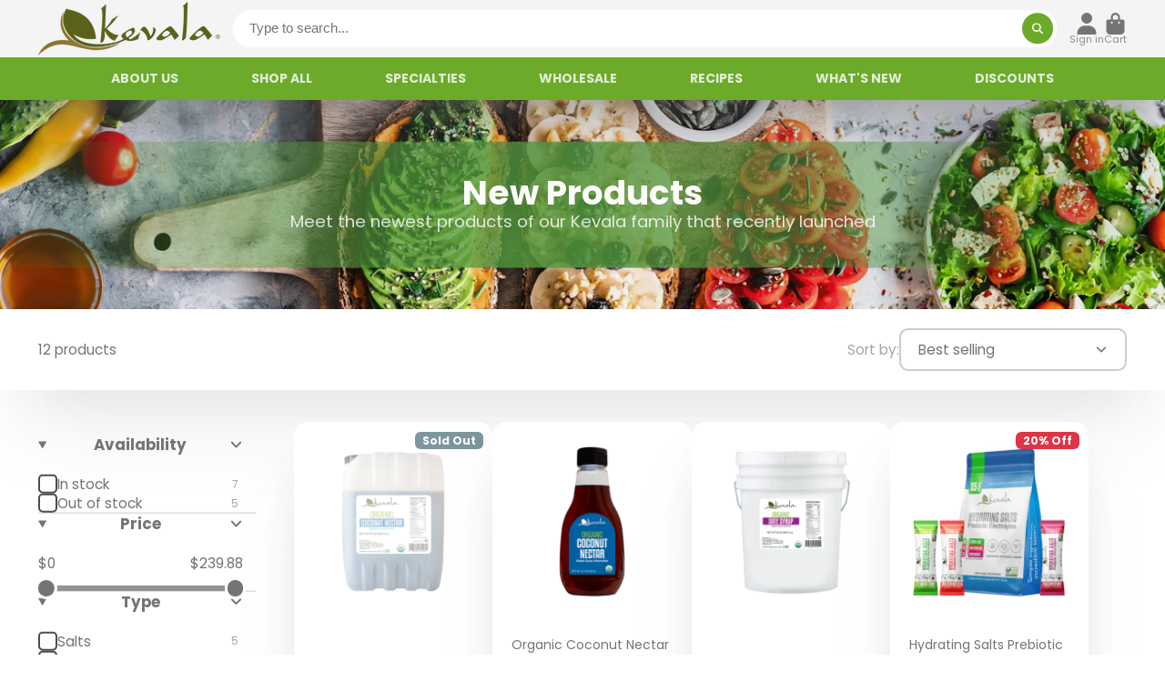

--- FILE ---
content_type: text/html; charset=utf-8
request_url: https://kevala.net/collections/new-products
body_size: 43174
content:
<!doctype html>
<html class="no-js" lang="en">
  <head>
    <meta charset="utf-8">
    <meta http-equiv="X-UA-Compatible" content="IE=edge">
    <meta name="viewport" content="width=device-width,initial-scale=1">
    <meta name="theme-color" content="">
    <link rel="canonical" href="https://kevala.net/collections/new-products">
    <link rel="preconnect" href="https://cdn.shopify.com" crossorigin><link rel="icon" type="image/png" href="//kevala.net/cdn/shop/files/Favicon_Kevala_32x32.png?v=1683829863"><link rel="preconnect" href="https://fonts.shopifycdn.com" crossorigin><title>
      New Products
 &ndash; Kevala </title>

    
      <meta name="description" content="Meet the newest products of our Kevala family that recently launched.">
    

    





















<meta property="og:site_name" content="Kevala ">
<meta property="og:url" content="https://kevala.net/collections/new-products">
<meta property="og:title" content="New Products">
<meta property="og:type" content="product.group">
<meta property="og:description" content="Meet the newest products of our Kevala family that recently launched."><meta property="og:image" content="http://kevala.net/cdn/shop/collections/pexels-ella-olsson-1640770.jpg?v=1674257951">
  <meta property="og:image:secure_url" content="https://kevala.net/cdn/shop/collections/pexels-ella-olsson-1640770.jpg?v=1674257951">
  <meta property="og:image:width" content="1114">
  <meta property="og:image:height" content="600"><meta name="twitter:card" content="summary_large_image">
<meta name="twitter:title" content="New Products">
<meta name="twitter:description" content="Meet the newest products of our Kevala family that recently launched.">


    <script>window.performance && window.performance.mark && window.performance.mark('shopify.content_for_header.start');</script><meta id="shopify-digital-wallet" name="shopify-digital-wallet" content="/13580319/digital_wallets/dialog">
<meta name="shopify-checkout-api-token" content="102d6a19c67a53229fed2316eac02721">
<meta id="in-context-paypal-metadata" data-shop-id="13580319" data-venmo-supported="false" data-environment="production" data-locale="en_US" data-paypal-v4="true" data-currency="USD">
<link rel="alternate" type="application/atom+xml" title="Feed" href="/collections/new-products.atom" />
<link rel="alternate" type="application/json+oembed" href="https://kevala.net/collections/new-products.oembed">
<script async="async" src="/checkouts/internal/preloads.js?locale=en-US"></script>
<link rel="preconnect" href="https://shop.app" crossorigin="anonymous">
<script async="async" src="https://shop.app/checkouts/internal/preloads.js?locale=en-US&shop_id=13580319" crossorigin="anonymous"></script>
<script id="shopify-features" type="application/json">{"accessToken":"102d6a19c67a53229fed2316eac02721","betas":["rich-media-storefront-analytics"],"domain":"kevala.net","predictiveSearch":true,"shopId":13580319,"locale":"en"}</script>
<script>var Shopify = Shopify || {};
Shopify.shop = "kevala-net.myshopify.com";
Shopify.locale = "en";
Shopify.currency = {"active":"USD","rate":"1.0"};
Shopify.country = "US";
Shopify.theme = {"name":"Kevala LIVE [1359]","id":137288581359,"schema_name":"ShowTime","schema_version":"7.12.1","theme_store_id":null,"role":"main"};
Shopify.theme.handle = "null";
Shopify.theme.style = {"id":null,"handle":null};
Shopify.cdnHost = "kevala.net/cdn";
Shopify.routes = Shopify.routes || {};
Shopify.routes.root = "/";</script>
<script type="module">!function(o){(o.Shopify=o.Shopify||{}).modules=!0}(window);</script>
<script>!function(o){function n(){var o=[];function n(){o.push(Array.prototype.slice.apply(arguments))}return n.q=o,n}var t=o.Shopify=o.Shopify||{};t.loadFeatures=n(),t.autoloadFeatures=n()}(window);</script>
<script>
  window.ShopifyPay = window.ShopifyPay || {};
  window.ShopifyPay.apiHost = "shop.app\/pay";
  window.ShopifyPay.redirectState = null;
</script>
<script id="shop-js-analytics" type="application/json">{"pageType":"collection"}</script>
<script defer="defer" async type="module" src="//kevala.net/cdn/shopifycloud/shop-js/modules/v2/client.init-shop-cart-sync_BT-GjEfc.en.esm.js"></script>
<script defer="defer" async type="module" src="//kevala.net/cdn/shopifycloud/shop-js/modules/v2/chunk.common_D58fp_Oc.esm.js"></script>
<script defer="defer" async type="module" src="//kevala.net/cdn/shopifycloud/shop-js/modules/v2/chunk.modal_xMitdFEc.esm.js"></script>
<script type="module">
  await import("//kevala.net/cdn/shopifycloud/shop-js/modules/v2/client.init-shop-cart-sync_BT-GjEfc.en.esm.js");
await import("//kevala.net/cdn/shopifycloud/shop-js/modules/v2/chunk.common_D58fp_Oc.esm.js");
await import("//kevala.net/cdn/shopifycloud/shop-js/modules/v2/chunk.modal_xMitdFEc.esm.js");

  window.Shopify.SignInWithShop?.initShopCartSync?.({"fedCMEnabled":true,"windoidEnabled":true});

</script>
<script>
  window.Shopify = window.Shopify || {};
  if (!window.Shopify.featureAssets) window.Shopify.featureAssets = {};
  window.Shopify.featureAssets['shop-js'] = {"shop-cart-sync":["modules/v2/client.shop-cart-sync_DZOKe7Ll.en.esm.js","modules/v2/chunk.common_D58fp_Oc.esm.js","modules/v2/chunk.modal_xMitdFEc.esm.js"],"init-fed-cm":["modules/v2/client.init-fed-cm_B6oLuCjv.en.esm.js","modules/v2/chunk.common_D58fp_Oc.esm.js","modules/v2/chunk.modal_xMitdFEc.esm.js"],"shop-cash-offers":["modules/v2/client.shop-cash-offers_D2sdYoxE.en.esm.js","modules/v2/chunk.common_D58fp_Oc.esm.js","modules/v2/chunk.modal_xMitdFEc.esm.js"],"shop-login-button":["modules/v2/client.shop-login-button_QeVjl5Y3.en.esm.js","modules/v2/chunk.common_D58fp_Oc.esm.js","modules/v2/chunk.modal_xMitdFEc.esm.js"],"pay-button":["modules/v2/client.pay-button_DXTOsIq6.en.esm.js","modules/v2/chunk.common_D58fp_Oc.esm.js","modules/v2/chunk.modal_xMitdFEc.esm.js"],"shop-button":["modules/v2/client.shop-button_DQZHx9pm.en.esm.js","modules/v2/chunk.common_D58fp_Oc.esm.js","modules/v2/chunk.modal_xMitdFEc.esm.js"],"avatar":["modules/v2/client.avatar_BTnouDA3.en.esm.js"],"init-windoid":["modules/v2/client.init-windoid_CR1B-cfM.en.esm.js","modules/v2/chunk.common_D58fp_Oc.esm.js","modules/v2/chunk.modal_xMitdFEc.esm.js"],"init-shop-for-new-customer-accounts":["modules/v2/client.init-shop-for-new-customer-accounts_C_vY_xzh.en.esm.js","modules/v2/client.shop-login-button_QeVjl5Y3.en.esm.js","modules/v2/chunk.common_D58fp_Oc.esm.js","modules/v2/chunk.modal_xMitdFEc.esm.js"],"init-shop-email-lookup-coordinator":["modules/v2/client.init-shop-email-lookup-coordinator_BI7n9ZSv.en.esm.js","modules/v2/chunk.common_D58fp_Oc.esm.js","modules/v2/chunk.modal_xMitdFEc.esm.js"],"init-shop-cart-sync":["modules/v2/client.init-shop-cart-sync_BT-GjEfc.en.esm.js","modules/v2/chunk.common_D58fp_Oc.esm.js","modules/v2/chunk.modal_xMitdFEc.esm.js"],"shop-toast-manager":["modules/v2/client.shop-toast-manager_DiYdP3xc.en.esm.js","modules/v2/chunk.common_D58fp_Oc.esm.js","modules/v2/chunk.modal_xMitdFEc.esm.js"],"init-customer-accounts":["modules/v2/client.init-customer-accounts_D9ZNqS-Q.en.esm.js","modules/v2/client.shop-login-button_QeVjl5Y3.en.esm.js","modules/v2/chunk.common_D58fp_Oc.esm.js","modules/v2/chunk.modal_xMitdFEc.esm.js"],"init-customer-accounts-sign-up":["modules/v2/client.init-customer-accounts-sign-up_iGw4briv.en.esm.js","modules/v2/client.shop-login-button_QeVjl5Y3.en.esm.js","modules/v2/chunk.common_D58fp_Oc.esm.js","modules/v2/chunk.modal_xMitdFEc.esm.js"],"shop-follow-button":["modules/v2/client.shop-follow-button_CqMgW2wH.en.esm.js","modules/v2/chunk.common_D58fp_Oc.esm.js","modules/v2/chunk.modal_xMitdFEc.esm.js"],"checkout-modal":["modules/v2/client.checkout-modal_xHeaAweL.en.esm.js","modules/v2/chunk.common_D58fp_Oc.esm.js","modules/v2/chunk.modal_xMitdFEc.esm.js"],"shop-login":["modules/v2/client.shop-login_D91U-Q7h.en.esm.js","modules/v2/chunk.common_D58fp_Oc.esm.js","modules/v2/chunk.modal_xMitdFEc.esm.js"],"lead-capture":["modules/v2/client.lead-capture_BJmE1dJe.en.esm.js","modules/v2/chunk.common_D58fp_Oc.esm.js","modules/v2/chunk.modal_xMitdFEc.esm.js"],"payment-terms":["modules/v2/client.payment-terms_Ci9AEqFq.en.esm.js","modules/v2/chunk.common_D58fp_Oc.esm.js","modules/v2/chunk.modal_xMitdFEc.esm.js"]};
</script>
<script>(function() {
  var isLoaded = false;
  function asyncLoad() {
    if (isLoaded) return;
    isLoaded = true;
    var urls = ["https:\/\/call.chatra.io\/shopify?chatraId=DHHnS4ENT6J3gPjz9\u0026shop=kevala-net.myshopify.com","https:\/\/chimpstatic.com\/mcjs-connected\/js\/users\/b4923fb690f5203708b6eb4e4\/5a4a0eeacc7e837fd13869e58.js?shop=kevala-net.myshopify.com","\/\/searchserverapi.com\/widgets\/shopify\/init.js?a=8C1a9f0u1C\u0026shop=kevala-net.myshopify.com"];
    for (var i = 0; i < urls.length; i++) {
      var s = document.createElement('script');
      s.type = 'text/javascript';
      s.async = true;
      s.src = urls[i];
      var x = document.getElementsByTagName('script')[0];
      x.parentNode.insertBefore(s, x);
    }
  };
  if(window.attachEvent) {
    window.attachEvent('onload', asyncLoad);
  } else {
    window.addEventListener('load', asyncLoad, false);
  }
})();</script>
<script id="__st">var __st={"a":13580319,"offset":-21600,"reqid":"b69bbfbe-a59e-4664-84a7-828f9481cd26-1769266453","pageurl":"kevala.net\/collections\/new-products","u":"9358eb2327ea","p":"collection","rtyp":"collection","rid":405940207855};</script>
<script>window.ShopifyPaypalV4VisibilityTracking = true;</script>
<script id="captcha-bootstrap">!function(){'use strict';const t='contact',e='account',n='new_comment',o=[[t,t],['blogs',n],['comments',n],[t,'customer']],c=[[e,'customer_login'],[e,'guest_login'],[e,'recover_customer_password'],[e,'create_customer']],r=t=>t.map((([t,e])=>`form[action*='/${t}']:not([data-nocaptcha='true']) input[name='form_type'][value='${e}']`)).join(','),a=t=>()=>t?[...document.querySelectorAll(t)].map((t=>t.form)):[];function s(){const t=[...o],e=r(t);return a(e)}const i='password',u='form_key',d=['recaptcha-v3-token','g-recaptcha-response','h-captcha-response',i],f=()=>{try{return window.sessionStorage}catch{return}},m='__shopify_v',_=t=>t.elements[u];function p(t,e,n=!1){try{const o=window.sessionStorage,c=JSON.parse(o.getItem(e)),{data:r}=function(t){const{data:e,action:n}=t;return t[m]||n?{data:e,action:n}:{data:t,action:n}}(c);for(const[e,n]of Object.entries(r))t.elements[e]&&(t.elements[e].value=n);n&&o.removeItem(e)}catch(o){console.error('form repopulation failed',{error:o})}}const l='form_type',E='cptcha';function T(t){t.dataset[E]=!0}const w=window,h=w.document,L='Shopify',v='ce_forms',y='captcha';let A=!1;((t,e)=>{const n=(g='f06e6c50-85a8-45c8-87d0-21a2b65856fe',I='https://cdn.shopify.com/shopifycloud/storefront-forms-hcaptcha/ce_storefront_forms_captcha_hcaptcha.v1.5.2.iife.js',D={infoText:'Protected by hCaptcha',privacyText:'Privacy',termsText:'Terms'},(t,e,n)=>{const o=w[L][v],c=o.bindForm;if(c)return c(t,g,e,D).then(n);var r;o.q.push([[t,g,e,D],n]),r=I,A||(h.body.append(Object.assign(h.createElement('script'),{id:'captcha-provider',async:!0,src:r})),A=!0)});var g,I,D;w[L]=w[L]||{},w[L][v]=w[L][v]||{},w[L][v].q=[],w[L][y]=w[L][y]||{},w[L][y].protect=function(t,e){n(t,void 0,e),T(t)},Object.freeze(w[L][y]),function(t,e,n,w,h,L){const[v,y,A,g]=function(t,e,n){const i=e?o:[],u=t?c:[],d=[...i,...u],f=r(d),m=r(i),_=r(d.filter((([t,e])=>n.includes(e))));return[a(f),a(m),a(_),s()]}(w,h,L),I=t=>{const e=t.target;return e instanceof HTMLFormElement?e:e&&e.form},D=t=>v().includes(t);t.addEventListener('submit',(t=>{const e=I(t);if(!e)return;const n=D(e)&&!e.dataset.hcaptchaBound&&!e.dataset.recaptchaBound,o=_(e),c=g().includes(e)&&(!o||!o.value);(n||c)&&t.preventDefault(),c&&!n&&(function(t){try{if(!f())return;!function(t){const e=f();if(!e)return;const n=_(t);if(!n)return;const o=n.value;o&&e.removeItem(o)}(t);const e=Array.from(Array(32),(()=>Math.random().toString(36)[2])).join('');!function(t,e){_(t)||t.append(Object.assign(document.createElement('input'),{type:'hidden',name:u})),t.elements[u].value=e}(t,e),function(t,e){const n=f();if(!n)return;const o=[...t.querySelectorAll(`input[type='${i}']`)].map((({name:t})=>t)),c=[...d,...o],r={};for(const[a,s]of new FormData(t).entries())c.includes(a)||(r[a]=s);n.setItem(e,JSON.stringify({[m]:1,action:t.action,data:r}))}(t,e)}catch(e){console.error('failed to persist form',e)}}(e),e.submit())}));const S=(t,e)=>{t&&!t.dataset[E]&&(n(t,e.some((e=>e===t))),T(t))};for(const o of['focusin','change'])t.addEventListener(o,(t=>{const e=I(t);D(e)&&S(e,y())}));const B=e.get('form_key'),M=e.get(l),P=B&&M;t.addEventListener('DOMContentLoaded',(()=>{const t=y();if(P)for(const e of t)e.elements[l].value===M&&p(e,B);[...new Set([...A(),...v().filter((t=>'true'===t.dataset.shopifyCaptcha))])].forEach((e=>S(e,t)))}))}(h,new URLSearchParams(w.location.search),n,t,e,['guest_login'])})(!0,!0)}();</script>
<script integrity="sha256-4kQ18oKyAcykRKYeNunJcIwy7WH5gtpwJnB7kiuLZ1E=" data-source-attribution="shopify.loadfeatures" defer="defer" src="//kevala.net/cdn/shopifycloud/storefront/assets/storefront/load_feature-a0a9edcb.js" crossorigin="anonymous"></script>
<script crossorigin="anonymous" defer="defer" src="//kevala.net/cdn/shopifycloud/storefront/assets/shopify_pay/storefront-65b4c6d7.js?v=20250812"></script>
<script data-source-attribution="shopify.dynamic_checkout.dynamic.init">var Shopify=Shopify||{};Shopify.PaymentButton=Shopify.PaymentButton||{isStorefrontPortableWallets:!0,init:function(){window.Shopify.PaymentButton.init=function(){};var t=document.createElement("script");t.src="https://kevala.net/cdn/shopifycloud/portable-wallets/latest/portable-wallets.en.js",t.type="module",document.head.appendChild(t)}};
</script>
<script data-source-attribution="shopify.dynamic_checkout.buyer_consent">
  function portableWalletsHideBuyerConsent(e){var t=document.getElementById("shopify-buyer-consent"),n=document.getElementById("shopify-subscription-policy-button");t&&n&&(t.classList.add("hidden"),t.setAttribute("aria-hidden","true"),n.removeEventListener("click",e))}function portableWalletsShowBuyerConsent(e){var t=document.getElementById("shopify-buyer-consent"),n=document.getElementById("shopify-subscription-policy-button");t&&n&&(t.classList.remove("hidden"),t.removeAttribute("aria-hidden"),n.addEventListener("click",e))}window.Shopify?.PaymentButton&&(window.Shopify.PaymentButton.hideBuyerConsent=portableWalletsHideBuyerConsent,window.Shopify.PaymentButton.showBuyerConsent=portableWalletsShowBuyerConsent);
</script>
<script data-source-attribution="shopify.dynamic_checkout.cart.bootstrap">document.addEventListener("DOMContentLoaded",(function(){function t(){return document.querySelector("shopify-accelerated-checkout-cart, shopify-accelerated-checkout")}if(t())Shopify.PaymentButton.init();else{new MutationObserver((function(e,n){t()&&(Shopify.PaymentButton.init(),n.disconnect())})).observe(document.body,{childList:!0,subtree:!0})}}));
</script>
<link id="shopify-accelerated-checkout-styles" rel="stylesheet" media="screen" href="https://kevala.net/cdn/shopifycloud/portable-wallets/latest/accelerated-checkout-backwards-compat.css" crossorigin="anonymous">
<style id="shopify-accelerated-checkout-cart">
        #shopify-buyer-consent {
  margin-top: 1em;
  display: inline-block;
  width: 100%;
}

#shopify-buyer-consent.hidden {
  display: none;
}

#shopify-subscription-policy-button {
  background: none;
  border: none;
  padding: 0;
  text-decoration: underline;
  font-size: inherit;
  cursor: pointer;
}

#shopify-subscription-policy-button::before {
  box-shadow: none;
}

      </style>

<script>window.performance && window.performance.mark && window.performance.mark('shopify.content_for_header.end');</script>

    

<style data-shopify>
    @font-face {
  font-family: Poppins;
  font-weight: 400;
  font-style: normal;
  font-display: swap;
  src: url("//kevala.net/cdn/fonts/poppins/poppins_n4.0ba78fa5af9b0e1a374041b3ceaadf0a43b41362.woff2") format("woff2"),
       url("//kevala.net/cdn/fonts/poppins/poppins_n4.214741a72ff2596839fc9760ee7a770386cf16ca.woff") format("woff");
}

    @font-face {
  font-family: Poppins;
  font-weight: 700;
  font-style: normal;
  font-display: swap;
  src: url("//kevala.net/cdn/fonts/poppins/poppins_n7.56758dcf284489feb014a026f3727f2f20a54626.woff2") format("woff2"),
       url("//kevala.net/cdn/fonts/poppins/poppins_n7.f34f55d9b3d3205d2cd6f64955ff4b36f0cfd8da.woff") format("woff");
}

    @font-face {
  font-family: Poppins;
  font-weight: 400;
  font-style: italic;
  font-display: swap;
  src: url("//kevala.net/cdn/fonts/poppins/poppins_i4.846ad1e22474f856bd6b81ba4585a60799a9f5d2.woff2") format("woff2"),
       url("//kevala.net/cdn/fonts/poppins/poppins_i4.56b43284e8b52fc64c1fd271f289a39e8477e9ec.woff") format("woff");
}

    @font-face {
  font-family: Poppins;
  font-weight: 700;
  font-style: italic;
  font-display: swap;
  src: url("//kevala.net/cdn/fonts/poppins/poppins_i7.42fd71da11e9d101e1e6c7932199f925f9eea42d.woff2") format("woff2"),
       url("//kevala.net/cdn/fonts/poppins/poppins_i7.ec8499dbd7616004e21155106d13837fff4cf556.woff") format("woff");
}

    @font-face {
  font-family: Poppins;
  font-weight: 700;
  font-style: normal;
  font-display: swap;
  src: url("//kevala.net/cdn/fonts/poppins/poppins_n7.56758dcf284489feb014a026f3727f2f20a54626.woff2") format("woff2"),
       url("//kevala.net/cdn/fonts/poppins/poppins_n7.f34f55d9b3d3205d2cd6f64955ff4b36f0cfd8da.woff") format("woff");
}


    :root {
    --font-body-family: Poppins, sans-serif;
    --font-body-style: normal;
    --font-body-weight: 400;
    --font-body-weight-bold: 700;

    --font-heading-family: Poppins, sans-serif;
    --font-heading-style: normal;
    --font-heading-weight: 700;

    --font-scale: 1.0;

    
    --color-g-text: #747474;--color-g-text-alpha-80: rgba(103, 103, 103, 0.8);
    --color-g-text-alpha-70: rgba(103, 103, 103, 0.7);
    --color-g-text-alpha-50: rgba(103, 103, 103, 0.5);
    --color-g-text-alpha-60: rgba(103, 103, 103, 0.6);
    --color-g-text-alpha-40: rgba(103, 103, 103, 0.4);
    --color-g-text-alpha-30: rgba(103, 103, 103, 0.3);
    --color-g-text-alpha-20: rgba(103, 103, 103, 0.2);
    --color-g-text-alpha-10: rgba(103, 103, 103, 0.1);

    --color-g-bg: #FFFFFF;
    --color-g-bg-d5: #f2f2f2;
    --color-g-bg-d15: #e6e6e6;
    --color-g-bg-alpha-0: rgba(255, 255, 255, 0);
    --color-g-bg-alpha-70: rgba(255, 255, 255, 0.7);
    --color-g-bg-border: #cccccc;
    --color-g-fg: #FFFFFF;
    --color-g-fg-alpha-70: rgba(255, 255, 255, 0.7);
    --color-g-fg-alpha-50: rgba(255, 255, 255, 0.5);
    --color-g-fg-d10: #e6e6e6;
    --color-g-fg-d20: #cccccc;
    --color-g-accent: #3caaa1;
    --color-g-sale: #B12704;
    --color-g-warning: #fd7e14;
    --color-g-success: #198754;
    --color-g-danger: #dc3545;
    --color-g-star-rating: #FFA41C;

    --color-g-button-text: #ffffff;
    --color-g-button-bg: #6caa29;
    --color-g-button-bg-hover: #5f9524;
    --color-g-button-shadow-l1: rgba(30, 47, 11, 0.3);
    --color-g-button-shadow-l2: rgba(30, 47, 11, 0.15);
    --color-g-button-shadow-l3: #3d6017;
    --color-g-button-bg-gradient: #93f62a;

    --color-g-button-buy-it-now-text: #ffffff;
    --color-g-button-buy-it-now-bg: #3caaa1;
    --color-g-button-buy-it-now-bg-hover: #35978f;

    --color-g-product-badge-sale: #DC3545;
    --color-g-product-badge-sold-out: #7D959F;

    --border-radius-base: 1.125rem;
    --border-radius-inner: 0.7rem;
    --border-radius-sm: 0.25rem;
    --transition-base: 0.3s;

    --box-shadow-large: rgb(50 50 93 / 25%) 0px 50px 100px -20px, rgb(0 0 0 / 30%) 0px 30px 60px -30px;

    --container-width: 1400px;
    --container-spacer: min(3rem, 5vw);
    /* --glob-gutter: clamp(3vw, 1.4rem, 30px); */
    --glob-gutter: min(3vw, 1.4rem);
    }
</style>
<link rel="preload" as="font" href="//kevala.net/cdn/fonts/poppins/poppins_n4.0ba78fa5af9b0e1a374041b3ceaadf0a43b41362.woff2" type="font/woff2" crossorigin><link rel="preload" as="font" href="//kevala.net/cdn/fonts/poppins/poppins_n7.56758dcf284489feb014a026f3727f2f20a54626.woff2" type="font/woff2" crossorigin><script>
      document.documentElement.className = document.documentElement.className.replace('no-js', 'js');
      if (Shopify.designMode) {
        document.documentElement.classList.add('shopify-design-mode');
      }
      function lazyImageOnLoad(img) {
        img.setAttribute('loaded', '');
      }
    </script>

  
  <link href="//kevala.net/cdn/shop/t/13/assets/core.css?v=152974861686558474001711955452" rel="stylesheet" type="text/css" media="all" />
  <link href="//kevala.net/cdn/shop/t/13/assets/custom.css?v=79913885290284107551689188464" rel="stylesheet" type="text/css" media="all" />

  

  
  <link href="https://cdn.shopify.com/extensions/019aaa54-6629-7eb1-b13a-d1f2668e9d67/now-in-stock-3-31/assets/iStock-notify-2.0.1.css" rel="stylesheet" type="text/css" media="all">
<link href="https://monorail-edge.shopifysvc.com" rel="dns-prefetch">
<script>(function(){if ("sendBeacon" in navigator && "performance" in window) {try {var session_token_from_headers = performance.getEntriesByType('navigation')[0].serverTiming.find(x => x.name == '_s').description;} catch {var session_token_from_headers = undefined;}var session_cookie_matches = document.cookie.match(/_shopify_s=([^;]*)/);var session_token_from_cookie = session_cookie_matches && session_cookie_matches.length === 2 ? session_cookie_matches[1] : "";var session_token = session_token_from_headers || session_token_from_cookie || "";function handle_abandonment_event(e) {var entries = performance.getEntries().filter(function(entry) {return /monorail-edge.shopifysvc.com/.test(entry.name);});if (!window.abandonment_tracked && entries.length === 0) {window.abandonment_tracked = true;var currentMs = Date.now();var navigation_start = performance.timing.navigationStart;var payload = {shop_id: 13580319,url: window.location.href,navigation_start,duration: currentMs - navigation_start,session_token,page_type: "collection"};window.navigator.sendBeacon("https://monorail-edge.shopifysvc.com/v1/produce", JSON.stringify({schema_id: "online_store_buyer_site_abandonment/1.1",payload: payload,metadata: {event_created_at_ms: currentMs,event_sent_at_ms: currentMs}}));}}window.addEventListener('pagehide', handle_abandonment_event);}}());</script>
<script id="web-pixels-manager-setup">(function e(e,d,r,n,o){if(void 0===o&&(o={}),!Boolean(null===(a=null===(i=window.Shopify)||void 0===i?void 0:i.analytics)||void 0===a?void 0:a.replayQueue)){var i,a;window.Shopify=window.Shopify||{};var t=window.Shopify;t.analytics=t.analytics||{};var s=t.analytics;s.replayQueue=[],s.publish=function(e,d,r){return s.replayQueue.push([e,d,r]),!0};try{self.performance.mark("wpm:start")}catch(e){}var l=function(){var e={modern:/Edge?\/(1{2}[4-9]|1[2-9]\d|[2-9]\d{2}|\d{4,})\.\d+(\.\d+|)|Firefox\/(1{2}[4-9]|1[2-9]\d|[2-9]\d{2}|\d{4,})\.\d+(\.\d+|)|Chrom(ium|e)\/(9{2}|\d{3,})\.\d+(\.\d+|)|(Maci|X1{2}).+ Version\/(15\.\d+|(1[6-9]|[2-9]\d|\d{3,})\.\d+)([,.]\d+|)( \(\w+\)|)( Mobile\/\w+|) Safari\/|Chrome.+OPR\/(9{2}|\d{3,})\.\d+\.\d+|(CPU[ +]OS|iPhone[ +]OS|CPU[ +]iPhone|CPU IPhone OS|CPU iPad OS)[ +]+(15[._]\d+|(1[6-9]|[2-9]\d|\d{3,})[._]\d+)([._]\d+|)|Android:?[ /-](13[3-9]|1[4-9]\d|[2-9]\d{2}|\d{4,})(\.\d+|)(\.\d+|)|Android.+Firefox\/(13[5-9]|1[4-9]\d|[2-9]\d{2}|\d{4,})\.\d+(\.\d+|)|Android.+Chrom(ium|e)\/(13[3-9]|1[4-9]\d|[2-9]\d{2}|\d{4,})\.\d+(\.\d+|)|SamsungBrowser\/([2-9]\d|\d{3,})\.\d+/,legacy:/Edge?\/(1[6-9]|[2-9]\d|\d{3,})\.\d+(\.\d+|)|Firefox\/(5[4-9]|[6-9]\d|\d{3,})\.\d+(\.\d+|)|Chrom(ium|e)\/(5[1-9]|[6-9]\d|\d{3,})\.\d+(\.\d+|)([\d.]+$|.*Safari\/(?![\d.]+ Edge\/[\d.]+$))|(Maci|X1{2}).+ Version\/(10\.\d+|(1[1-9]|[2-9]\d|\d{3,})\.\d+)([,.]\d+|)( \(\w+\)|)( Mobile\/\w+|) Safari\/|Chrome.+OPR\/(3[89]|[4-9]\d|\d{3,})\.\d+\.\d+|(CPU[ +]OS|iPhone[ +]OS|CPU[ +]iPhone|CPU IPhone OS|CPU iPad OS)[ +]+(10[._]\d+|(1[1-9]|[2-9]\d|\d{3,})[._]\d+)([._]\d+|)|Android:?[ /-](13[3-9]|1[4-9]\d|[2-9]\d{2}|\d{4,})(\.\d+|)(\.\d+|)|Mobile Safari.+OPR\/([89]\d|\d{3,})\.\d+\.\d+|Android.+Firefox\/(13[5-9]|1[4-9]\d|[2-9]\d{2}|\d{4,})\.\d+(\.\d+|)|Android.+Chrom(ium|e)\/(13[3-9]|1[4-9]\d|[2-9]\d{2}|\d{4,})\.\d+(\.\d+|)|Android.+(UC? ?Browser|UCWEB|U3)[ /]?(15\.([5-9]|\d{2,})|(1[6-9]|[2-9]\d|\d{3,})\.\d+)\.\d+|SamsungBrowser\/(5\.\d+|([6-9]|\d{2,})\.\d+)|Android.+MQ{2}Browser\/(14(\.(9|\d{2,})|)|(1[5-9]|[2-9]\d|\d{3,})(\.\d+|))(\.\d+|)|K[Aa][Ii]OS\/(3\.\d+|([4-9]|\d{2,})\.\d+)(\.\d+|)/},d=e.modern,r=e.legacy,n=navigator.userAgent;return n.match(d)?"modern":n.match(r)?"legacy":"unknown"}(),u="modern"===l?"modern":"legacy",c=(null!=n?n:{modern:"",legacy:""})[u],f=function(e){return[e.baseUrl,"/wpm","/b",e.hashVersion,"modern"===e.buildTarget?"m":"l",".js"].join("")}({baseUrl:d,hashVersion:r,buildTarget:u}),m=function(e){var d=e.version,r=e.bundleTarget,n=e.surface,o=e.pageUrl,i=e.monorailEndpoint;return{emit:function(e){var a=e.status,t=e.errorMsg,s=(new Date).getTime(),l=JSON.stringify({metadata:{event_sent_at_ms:s},events:[{schema_id:"web_pixels_manager_load/3.1",payload:{version:d,bundle_target:r,page_url:o,status:a,surface:n,error_msg:t},metadata:{event_created_at_ms:s}}]});if(!i)return console&&console.warn&&console.warn("[Web Pixels Manager] No Monorail endpoint provided, skipping logging."),!1;try{return self.navigator.sendBeacon.bind(self.navigator)(i,l)}catch(e){}var u=new XMLHttpRequest;try{return u.open("POST",i,!0),u.setRequestHeader("Content-Type","text/plain"),u.send(l),!0}catch(e){return console&&console.warn&&console.warn("[Web Pixels Manager] Got an unhandled error while logging to Monorail."),!1}}}}({version:r,bundleTarget:l,surface:e.surface,pageUrl:self.location.href,monorailEndpoint:e.monorailEndpoint});try{o.browserTarget=l,function(e){var d=e.src,r=e.async,n=void 0===r||r,o=e.onload,i=e.onerror,a=e.sri,t=e.scriptDataAttributes,s=void 0===t?{}:t,l=document.createElement("script"),u=document.querySelector("head"),c=document.querySelector("body");if(l.async=n,l.src=d,a&&(l.integrity=a,l.crossOrigin="anonymous"),s)for(var f in s)if(Object.prototype.hasOwnProperty.call(s,f))try{l.dataset[f]=s[f]}catch(e){}if(o&&l.addEventListener("load",o),i&&l.addEventListener("error",i),u)u.appendChild(l);else{if(!c)throw new Error("Did not find a head or body element to append the script");c.appendChild(l)}}({src:f,async:!0,onload:function(){if(!function(){var e,d;return Boolean(null===(d=null===(e=window.Shopify)||void 0===e?void 0:e.analytics)||void 0===d?void 0:d.initialized)}()){var d=window.webPixelsManager.init(e)||void 0;if(d){var r=window.Shopify.analytics;r.replayQueue.forEach((function(e){var r=e[0],n=e[1],o=e[2];d.publishCustomEvent(r,n,o)})),r.replayQueue=[],r.publish=d.publishCustomEvent,r.visitor=d.visitor,r.initialized=!0}}},onerror:function(){return m.emit({status:"failed",errorMsg:"".concat(f," has failed to load")})},sri:function(e){var d=/^sha384-[A-Za-z0-9+/=]+$/;return"string"==typeof e&&d.test(e)}(c)?c:"",scriptDataAttributes:o}),m.emit({status:"loading"})}catch(e){m.emit({status:"failed",errorMsg:(null==e?void 0:e.message)||"Unknown error"})}}})({shopId: 13580319,storefrontBaseUrl: "https://kevala.net",extensionsBaseUrl: "https://extensions.shopifycdn.com/cdn/shopifycloud/web-pixels-manager",monorailEndpoint: "https://monorail-edge.shopifysvc.com/unstable/produce_batch",surface: "storefront-renderer",enabledBetaFlags: ["2dca8a86"],webPixelsConfigList: [{"id":"464781551","configuration":"{\"config\":\"{\\\"pixel_id\\\":\\\"G-BSQB98T7V4\\\",\\\"gtag_events\\\":[{\\\"type\\\":\\\"purchase\\\",\\\"action_label\\\":\\\"G-BSQB98T7V4\\\"},{\\\"type\\\":\\\"page_view\\\",\\\"action_label\\\":\\\"G-BSQB98T7V4\\\"},{\\\"type\\\":\\\"view_item\\\",\\\"action_label\\\":\\\"G-BSQB98T7V4\\\"},{\\\"type\\\":\\\"search\\\",\\\"action_label\\\":\\\"G-BSQB98T7V4\\\"},{\\\"type\\\":\\\"add_to_cart\\\",\\\"action_label\\\":\\\"G-BSQB98T7V4\\\"},{\\\"type\\\":\\\"begin_checkout\\\",\\\"action_label\\\":\\\"G-BSQB98T7V4\\\"},{\\\"type\\\":\\\"add_payment_info\\\",\\\"action_label\\\":\\\"G-BSQB98T7V4\\\"}],\\\"enable_monitoring_mode\\\":false}\"}","eventPayloadVersion":"v1","runtimeContext":"OPEN","scriptVersion":"b2a88bafab3e21179ed38636efcd8a93","type":"APP","apiClientId":1780363,"privacyPurposes":[],"dataSharingAdjustments":{"protectedCustomerApprovalScopes":["read_customer_address","read_customer_email","read_customer_name","read_customer_personal_data","read_customer_phone"]}},{"id":"70418671","eventPayloadVersion":"v1","runtimeContext":"LAX","scriptVersion":"1","type":"CUSTOM","privacyPurposes":["MARKETING"],"name":"Meta pixel (migrated)"},{"id":"87720175","eventPayloadVersion":"v1","runtimeContext":"LAX","scriptVersion":"1","type":"CUSTOM","privacyPurposes":["ANALYTICS"],"name":"Google Analytics tag (migrated)"},{"id":"shopify-app-pixel","configuration":"{}","eventPayloadVersion":"v1","runtimeContext":"STRICT","scriptVersion":"0450","apiClientId":"shopify-pixel","type":"APP","privacyPurposes":["ANALYTICS","MARKETING"]},{"id":"shopify-custom-pixel","eventPayloadVersion":"v1","runtimeContext":"LAX","scriptVersion":"0450","apiClientId":"shopify-pixel","type":"CUSTOM","privacyPurposes":["ANALYTICS","MARKETING"]}],isMerchantRequest: false,initData: {"shop":{"name":"Kevala ","paymentSettings":{"currencyCode":"USD"},"myshopifyDomain":"kevala-net.myshopify.com","countryCode":"US","storefrontUrl":"https:\/\/kevala.net"},"customer":null,"cart":null,"checkout":null,"productVariants":[],"purchasingCompany":null},},"https://kevala.net/cdn","fcfee988w5aeb613cpc8e4bc33m6693e112",{"modern":"","legacy":""},{"shopId":"13580319","storefrontBaseUrl":"https:\/\/kevala.net","extensionBaseUrl":"https:\/\/extensions.shopifycdn.com\/cdn\/shopifycloud\/web-pixels-manager","surface":"storefront-renderer","enabledBetaFlags":"[\"2dca8a86\"]","isMerchantRequest":"false","hashVersion":"fcfee988w5aeb613cpc8e4bc33m6693e112","publish":"custom","events":"[[\"page_viewed\",{}],[\"collection_viewed\",{\"collection\":{\"id\":\"405940207855\",\"title\":\"New Products\",\"productVariants\":[{\"price\":{\"amount\":239.88,\"currencyCode\":\"USD\"},\"product\":{\"title\":\"Coconut Nectar 55 lb\",\"vendor\":\"Kevala\",\"id\":\"8084489896175\",\"untranslatedTitle\":\"Coconut Nectar 55 lb\",\"url\":\"\/products\/coconut-nectar-5-gal\",\"type\":\"Bulk A\"},\"id\":\"44008338686191\",\"image\":{\"src\":\"\/\/kevala.net\/cdn\/shop\/files\/K254_CoconutNectar_55lb_FRONT1.png?v=1717799382\"},\"sku\":\"K254\",\"title\":\"Default Title\",\"untranslatedTitle\":\"Default Title\"},{\"price\":{\"amount\":16.5,\"currencyCode\":\"USD\"},\"product\":{\"title\":\"Organic Coconut Nectar 23.5 oz\",\"vendor\":\"Kevala\",\"id\":\"8611967369455\",\"untranslatedTitle\":\"Organic Coconut Nectar 23.5 oz\",\"url\":\"\/products\/organic-coconut-nectar-23-5-oz\",\"type\":\"Retail A\"},\"id\":\"45358375665903\",\"image\":{\"src\":\"\/\/kevala.net\/cdn\/shop\/files\/K269_CoconutNectar_22oz_Front.2.png?v=1725291628\"},\"sku\":\"K268\",\"title\":\"Default Title\",\"untranslatedTitle\":\"Default Title\"},{\"price\":{\"amount\":237.8,\"currencyCode\":\"USD\"},\"product\":{\"title\":\"Organic Date Syrup 55 lb\",\"vendor\":\"Kevala\",\"id\":\"8265442951407\",\"untranslatedTitle\":\"Organic Date Syrup 55 lb\",\"url\":\"\/products\/organic-date-syrup-5-gal\",\"type\":\"Bulk A\"},\"id\":\"44467066798319\",\"image\":{\"src\":\"\/\/kevala.net\/cdn\/shop\/files\/K255_DateSyrup_55lb_FRONT_d3c438f4-c9ed-4637-842d-1a496c7348c6.png?v=1749221700\"},\"sku\":\"K255\",\"title\":\"Default Title\",\"untranslatedTitle\":\"Default Title\"},{\"price\":{\"amount\":19.99,\"currencyCode\":\"USD\"},\"product\":{\"title\":\"Hydrating Salts Prebiotic Electrolytes Variety Pack 15 Sticks\",\"vendor\":\"Kevala\",\"id\":\"8900633100527\",\"untranslatedTitle\":\"Hydrating Salts Prebiotic Electrolytes Variety Pack 15 Sticks\",\"url\":\"\/products\/hydrating-salts-prebiotic-electrolytes-variety-pack-15-sticks\",\"type\":\"Retail A\"},\"id\":\"46280675950831\",\"image\":{\"src\":\"\/\/kevala.net\/cdn\/shop\/files\/hydrating-salts-variety-pack_4b71811c-84b1-4b81-919e-3ed1d49ffe1a.jpg?v=1740436847\"},\"sku\":\"K291\",\"title\":\"Default Title\",\"untranslatedTitle\":\"Default Title\"},{\"price\":{\"amount\":115.0,\"currencyCode\":\"USD\"},\"product\":{\"title\":\"Coconut Nectar 24 lb\",\"vendor\":\"Kevala\",\"id\":\"8973497401583\",\"untranslatedTitle\":\"Coconut Nectar 24 lb\",\"url\":\"\/products\/coconut-nectar-24-lb\",\"type\":\"Bulk A\"},\"id\":\"46496246497519\",\"image\":{\"src\":\"\/\/kevala.net\/cdn\/shop\/files\/K284_OrganiccoconutNectar_24lb_Front.png?v=1748555712\"},\"sku\":\"K284\",\"title\":\"Default Title\",\"untranslatedTitle\":\"Default Title\"},{\"price\":{\"amount\":19.99,\"currencyCode\":\"USD\"},\"product\":{\"title\":\"Hydrating Salts Prebiotic Electrolytes Raspberry 14 Sticks\",\"vendor\":\"Kevala\",\"id\":\"8900639588591\",\"untranslatedTitle\":\"Hydrating Salts Prebiotic Electrolytes Raspberry 14 Sticks\",\"url\":\"\/products\/hydrating-salts-prebiotic-electrolytes-raspberry-14-sticks\",\"type\":\"Retail A\"},\"id\":\"46280689942767\",\"image\":{\"src\":\"\/\/kevala.net\/cdn\/shop\/files\/hydrating-salts-raspberry_0951e145-2686-4b27-af4b-9c5b4b0c3763.jpg?v=1740181021\"},\"sku\":\"K294\",\"title\":\"Default Title\",\"untranslatedTitle\":\"Default Title\"},{\"price\":{\"amount\":19.99,\"currencyCode\":\"USD\"},\"product\":{\"title\":\"Hydrating Salts Prebiotic Electrolytes Lemon Lime 14 Sticks\",\"vendor\":\"Kevala\",\"id\":\"8900637720815\",\"untranslatedTitle\":\"Hydrating Salts Prebiotic Electrolytes Lemon Lime 14 Sticks\",\"url\":\"\/products\/hydrating-salts-prebiotic-electrolytes-lemon-lime-14-sticks\",\"type\":\"Retail A\"},\"id\":\"46280687091951\",\"image\":{\"src\":\"\/\/kevala.net\/cdn\/shop\/files\/hydrating-salts-lemon_2d1704ff-32e8-4c82-9b2e-22f4d293f7ab.jpg?v=1740437128\"},\"sku\":\"K292\",\"title\":\"Default Title\",\"untranslatedTitle\":\"Default Title\"},{\"price\":{\"amount\":19.99,\"currencyCode\":\"USD\"},\"product\":{\"title\":\"Hydrating Salts Prebiotic Electrolytes Watermelon 14 Sticks\",\"vendor\":\"Kevala\",\"id\":\"8900638703855\",\"untranslatedTitle\":\"Hydrating Salts Prebiotic Electrolytes Watermelon 14 Sticks\",\"url\":\"\/products\/hydrating-salts-prebiotic-electrolytes-watermelon-14-sticks\",\"type\":\"Retail A\"},\"id\":\"46280688664815\",\"image\":{\"src\":\"\/\/kevala.net\/cdn\/shop\/files\/hydrating-salts-watermelon_50e19e1a-199d-4a99-a20f-bd8fd8781eb8.jpg?v=1740181005\"},\"sku\":\"K293\",\"title\":\"Default Title\",\"untranslatedTitle\":\"Default Title\"},{\"price\":{\"amount\":14.99,\"currencyCode\":\"USD\"},\"product\":{\"title\":\"Organic Date Syrup 23.5 oz\",\"vendor\":\"Kevala\",\"id\":\"8687601778927\",\"untranslatedTitle\":\"Organic Date Syrup 23.5 oz\",\"url\":\"\/products\/organic-date-syrup-23-5-oz\",\"type\":\"Retail A\"},\"id\":\"45603910844655\",\"image\":{\"src\":\"\/\/kevala.net\/cdn\/shop\/files\/K268_DateSyrup_23.5oz_Front.2.png?v=1725291555\"},\"sku\":\"K269\",\"title\":\"Default Title\",\"untranslatedTitle\":\"Default Title\"},{\"price\":{\"amount\":45.98,\"currencyCode\":\"USD\"},\"product\":{\"title\":\"Organic Date Syrup 12 lb\",\"vendor\":\"Kevala\",\"id\":\"8687592866031\",\"untranslatedTitle\":\"Organic Date Syrup 12 lb\",\"url\":\"\/products\/organic-date-syrup-12-lb\",\"type\":\"Retail A\"},\"id\":\"45603875913967\",\"image\":{\"src\":\"\/\/kevala.net\/cdn\/shop\/files\/K257_OrganicDateSyrup_12lb_FRENTE_2024.png?v=1721058528\"},\"sku\":\"K257\",\"title\":\"Default Title\",\"untranslatedTitle\":\"Default Title\"},{\"price\":{\"amount\":191.9,\"currencyCode\":\"USD\"},\"product\":{\"title\":\"Coconut Nectar 44 lb\",\"vendor\":\"Kevala\",\"id\":\"9165703610607\",\"untranslatedTitle\":\"Coconut Nectar 44 lb\",\"url\":\"\/products\/coconut-nectar-44-lb\",\"type\":\"Bulk A\"},\"id\":\"47251530350831\",\"image\":{\"src\":\"\/\/kevala.net\/cdn\/shop\/files\/K318_CoconutNectar_44lb_V2.2.o.png?v=1768936696\"},\"sku\":\"K318\",\"title\":\"Default Title\",\"untranslatedTitle\":\"Default Title\"},{\"price\":{\"amount\":29.9,\"currencyCode\":\"USD\"},\"product\":{\"title\":\"Hydrating Salts Prebiotic Electrolytes Variety Pack 30 Sticks\",\"vendor\":\"Kevala\",\"id\":\"9113342378223\",\"untranslatedTitle\":\"Hydrating Salts Prebiotic Electrolytes Variety Pack 30 Sticks\",\"url\":\"\/products\/hydrating-salts-prebiotic-electrolytes-variety-pack-15-sticks-copy\",\"type\":\"Retail A\"},\"id\":\"46998125215983\",\"image\":{\"src\":\"\/\/kevala.net\/cdn\/shop\/files\/MPI_VarietyDisplayBox_30pkf.jpg?v=1761082076\"},\"sku\":\"K311\",\"title\":\"Default Title\",\"untranslatedTitle\":\"Default Title\"}]}}]]"});</script><script>
  window.ShopifyAnalytics = window.ShopifyAnalytics || {};
  window.ShopifyAnalytics.meta = window.ShopifyAnalytics.meta || {};
  window.ShopifyAnalytics.meta.currency = 'USD';
  var meta = {"products":[{"id":8084489896175,"gid":"gid:\/\/shopify\/Product\/8084489896175","vendor":"Kevala","type":"Bulk A","handle":"coconut-nectar-5-gal","variants":[{"id":44008338686191,"price":23988,"name":"Coconut Nectar 55 lb","public_title":null,"sku":"K254"}],"remote":false},{"id":8611967369455,"gid":"gid:\/\/shopify\/Product\/8611967369455","vendor":"Kevala","type":"Retail A","handle":"organic-coconut-nectar-23-5-oz","variants":[{"id":45358375665903,"price":1650,"name":"Organic Coconut Nectar 23.5 oz","public_title":null,"sku":"K268"}],"remote":false},{"id":8265442951407,"gid":"gid:\/\/shopify\/Product\/8265442951407","vendor":"Kevala","type":"Bulk A","handle":"organic-date-syrup-5-gal","variants":[{"id":44467066798319,"price":23780,"name":"Organic Date Syrup 55 lb","public_title":null,"sku":"K255"}],"remote":false},{"id":8900633100527,"gid":"gid:\/\/shopify\/Product\/8900633100527","vendor":"Kevala","type":"Retail A","handle":"hydrating-salts-prebiotic-electrolytes-variety-pack-15-sticks","variants":[{"id":46280675950831,"price":1999,"name":"Hydrating Salts Prebiotic Electrolytes Variety Pack 15 Sticks","public_title":null,"sku":"K291"}],"remote":false},{"id":8973497401583,"gid":"gid:\/\/shopify\/Product\/8973497401583","vendor":"Kevala","type":"Bulk A","handle":"coconut-nectar-24-lb","variants":[{"id":46496246497519,"price":11500,"name":"Coconut Nectar 24 lb","public_title":null,"sku":"K284"}],"remote":false},{"id":8900639588591,"gid":"gid:\/\/shopify\/Product\/8900639588591","vendor":"Kevala","type":"Retail A","handle":"hydrating-salts-prebiotic-electrolytes-raspberry-14-sticks","variants":[{"id":46280689942767,"price":1999,"name":"Hydrating Salts Prebiotic Electrolytes Raspberry 14 Sticks","public_title":null,"sku":"K294"}],"remote":false},{"id":8900637720815,"gid":"gid:\/\/shopify\/Product\/8900637720815","vendor":"Kevala","type":"Retail A","handle":"hydrating-salts-prebiotic-electrolytes-lemon-lime-14-sticks","variants":[{"id":46280687091951,"price":1999,"name":"Hydrating Salts Prebiotic Electrolytes Lemon Lime 14 Sticks","public_title":null,"sku":"K292"}],"remote":false},{"id":8900638703855,"gid":"gid:\/\/shopify\/Product\/8900638703855","vendor":"Kevala","type":"Retail A","handle":"hydrating-salts-prebiotic-electrolytes-watermelon-14-sticks","variants":[{"id":46280688664815,"price":1999,"name":"Hydrating Salts Prebiotic Electrolytes Watermelon 14 Sticks","public_title":null,"sku":"K293"}],"remote":false},{"id":8687601778927,"gid":"gid:\/\/shopify\/Product\/8687601778927","vendor":"Kevala","type":"Retail A","handle":"organic-date-syrup-23-5-oz","variants":[{"id":45603910844655,"price":1499,"name":"Organic Date Syrup 23.5 oz","public_title":null,"sku":"K269"}],"remote":false},{"id":8687592866031,"gid":"gid:\/\/shopify\/Product\/8687592866031","vendor":"Kevala","type":"Retail A","handle":"organic-date-syrup-12-lb","variants":[{"id":45603875913967,"price":4598,"name":"Organic Date Syrup 12 lb","public_title":null,"sku":"K257"}],"remote":false},{"id":9165703610607,"gid":"gid:\/\/shopify\/Product\/9165703610607","vendor":"Kevala","type":"Bulk A","handle":"coconut-nectar-44-lb","variants":[{"id":47251530350831,"price":19190,"name":"Coconut Nectar 44 lb","public_title":null,"sku":"K318"}],"remote":false},{"id":9113342378223,"gid":"gid:\/\/shopify\/Product\/9113342378223","vendor":"Kevala","type":"Retail A","handle":"hydrating-salts-prebiotic-electrolytes-variety-pack-15-sticks-copy","variants":[{"id":46998125215983,"price":2990,"name":"Hydrating Salts Prebiotic Electrolytes Variety Pack 30 Sticks","public_title":null,"sku":"K311"}],"remote":false}],"page":{"pageType":"collection","resourceType":"collection","resourceId":405940207855,"requestId":"b69bbfbe-a59e-4664-84a7-828f9481cd26-1769266453"}};
  for (var attr in meta) {
    window.ShopifyAnalytics.meta[attr] = meta[attr];
  }
</script>
<script class="analytics">
  (function () {
    var customDocumentWrite = function(content) {
      var jquery = null;

      if (window.jQuery) {
        jquery = window.jQuery;
      } else if (window.Checkout && window.Checkout.$) {
        jquery = window.Checkout.$;
      }

      if (jquery) {
        jquery('body').append(content);
      }
    };

    var hasLoggedConversion = function(token) {
      if (token) {
        return document.cookie.indexOf('loggedConversion=' + token) !== -1;
      }
      return false;
    }

    var setCookieIfConversion = function(token) {
      if (token) {
        var twoMonthsFromNow = new Date(Date.now());
        twoMonthsFromNow.setMonth(twoMonthsFromNow.getMonth() + 2);

        document.cookie = 'loggedConversion=' + token + '; expires=' + twoMonthsFromNow;
      }
    }

    var trekkie = window.ShopifyAnalytics.lib = window.trekkie = window.trekkie || [];
    if (trekkie.integrations) {
      return;
    }
    trekkie.methods = [
      'identify',
      'page',
      'ready',
      'track',
      'trackForm',
      'trackLink'
    ];
    trekkie.factory = function(method) {
      return function() {
        var args = Array.prototype.slice.call(arguments);
        args.unshift(method);
        trekkie.push(args);
        return trekkie;
      };
    };
    for (var i = 0; i < trekkie.methods.length; i++) {
      var key = trekkie.methods[i];
      trekkie[key] = trekkie.factory(key);
    }
    trekkie.load = function(config) {
      trekkie.config = config || {};
      trekkie.config.initialDocumentCookie = document.cookie;
      var first = document.getElementsByTagName('script')[0];
      var script = document.createElement('script');
      script.type = 'text/javascript';
      script.onerror = function(e) {
        var scriptFallback = document.createElement('script');
        scriptFallback.type = 'text/javascript';
        scriptFallback.onerror = function(error) {
                var Monorail = {
      produce: function produce(monorailDomain, schemaId, payload) {
        var currentMs = new Date().getTime();
        var event = {
          schema_id: schemaId,
          payload: payload,
          metadata: {
            event_created_at_ms: currentMs,
            event_sent_at_ms: currentMs
          }
        };
        return Monorail.sendRequest("https://" + monorailDomain + "/v1/produce", JSON.stringify(event));
      },
      sendRequest: function sendRequest(endpointUrl, payload) {
        // Try the sendBeacon API
        if (window && window.navigator && typeof window.navigator.sendBeacon === 'function' && typeof window.Blob === 'function' && !Monorail.isIos12()) {
          var blobData = new window.Blob([payload], {
            type: 'text/plain'
          });

          if (window.navigator.sendBeacon(endpointUrl, blobData)) {
            return true;
          } // sendBeacon was not successful

        } // XHR beacon

        var xhr = new XMLHttpRequest();

        try {
          xhr.open('POST', endpointUrl);
          xhr.setRequestHeader('Content-Type', 'text/plain');
          xhr.send(payload);
        } catch (e) {
          console.log(e);
        }

        return false;
      },
      isIos12: function isIos12() {
        return window.navigator.userAgent.lastIndexOf('iPhone; CPU iPhone OS 12_') !== -1 || window.navigator.userAgent.lastIndexOf('iPad; CPU OS 12_') !== -1;
      }
    };
    Monorail.produce('monorail-edge.shopifysvc.com',
      'trekkie_storefront_load_errors/1.1',
      {shop_id: 13580319,
      theme_id: 137288581359,
      app_name: "storefront",
      context_url: window.location.href,
      source_url: "//kevala.net/cdn/s/trekkie.storefront.8d95595f799fbf7e1d32231b9a28fd43b70c67d3.min.js"});

        };
        scriptFallback.async = true;
        scriptFallback.src = '//kevala.net/cdn/s/trekkie.storefront.8d95595f799fbf7e1d32231b9a28fd43b70c67d3.min.js';
        first.parentNode.insertBefore(scriptFallback, first);
      };
      script.async = true;
      script.src = '//kevala.net/cdn/s/trekkie.storefront.8d95595f799fbf7e1d32231b9a28fd43b70c67d3.min.js';
      first.parentNode.insertBefore(script, first);
    };
    trekkie.load(
      {"Trekkie":{"appName":"storefront","development":false,"defaultAttributes":{"shopId":13580319,"isMerchantRequest":null,"themeId":137288581359,"themeCityHash":"4662501238150214552","contentLanguage":"en","currency":"USD","eventMetadataId":"1d5690f7-8870-4e3d-a821-fe40c4f1fecc"},"isServerSideCookieWritingEnabled":true,"monorailRegion":"shop_domain","enabledBetaFlags":["65f19447"]},"Session Attribution":{},"S2S":{"facebookCapiEnabled":true,"source":"trekkie-storefront-renderer","apiClientId":580111}}
    );

    var loaded = false;
    trekkie.ready(function() {
      if (loaded) return;
      loaded = true;

      window.ShopifyAnalytics.lib = window.trekkie;

      var originalDocumentWrite = document.write;
      document.write = customDocumentWrite;
      try { window.ShopifyAnalytics.merchantGoogleAnalytics.call(this); } catch(error) {};
      document.write = originalDocumentWrite;

      window.ShopifyAnalytics.lib.page(null,{"pageType":"collection","resourceType":"collection","resourceId":405940207855,"requestId":"b69bbfbe-a59e-4664-84a7-828f9481cd26-1769266453","shopifyEmitted":true});

      var match = window.location.pathname.match(/checkouts\/(.+)\/(thank_you|post_purchase)/)
      var token = match? match[1]: undefined;
      if (!hasLoggedConversion(token)) {
        setCookieIfConversion(token);
        window.ShopifyAnalytics.lib.track("Viewed Product Category",{"currency":"USD","category":"Collection: new-products","collectionName":"new-products","collectionId":405940207855,"nonInteraction":true},undefined,undefined,{"shopifyEmitted":true});
      }
    });


        var eventsListenerScript = document.createElement('script');
        eventsListenerScript.async = true;
        eventsListenerScript.src = "//kevala.net/cdn/shopifycloud/storefront/assets/shop_events_listener-3da45d37.js";
        document.getElementsByTagName('head')[0].appendChild(eventsListenerScript);

})();</script>
  <script>
  if (!window.ga || (window.ga && typeof window.ga !== 'function')) {
    window.ga = function ga() {
      (window.ga.q = window.ga.q || []).push(arguments);
      if (window.Shopify && window.Shopify.analytics && typeof window.Shopify.analytics.publish === 'function') {
        window.Shopify.analytics.publish("ga_stub_called", {}, {sendTo: "google_osp_migration"});
      }
      console.error("Shopify's Google Analytics stub called with:", Array.from(arguments), "\nSee https://help.shopify.com/manual/promoting-marketing/pixels/pixel-migration#google for more information.");
    };
    if (window.Shopify && window.Shopify.analytics && typeof window.Shopify.analytics.publish === 'function') {
      window.Shopify.analytics.publish("ga_stub_initialized", {}, {sendTo: "google_osp_migration"});
    }
  }
</script>
<script
  defer
  src="https://kevala.net/cdn/shopifycloud/perf-kit/shopify-perf-kit-3.0.4.min.js"
  data-application="storefront-renderer"
  data-shop-id="13580319"
  data-render-region="gcp-us-central1"
  data-page-type="collection"
  data-theme-instance-id="137288581359"
  data-theme-name="ShowTime"
  data-theme-version="7.12.1"
  data-monorail-region="shop_domain"
  data-resource-timing-sampling-rate="10"
  data-shs="true"
  data-shs-beacon="true"
  data-shs-export-with-fetch="true"
  data-shs-logs-sample-rate="1"
  data-shs-beacon-endpoint="https://kevala.net/api/collect"
></script>
</head>

  <body><div class="#container" data-main-container>
  <div data-main-container-inner></div>
</div>

<div class="gutter-spacer" data-gutter-spacer></div>

<script>
  
    window.importModule = (mod) => import(window.theme.modules[mod]);
    const containerElInner = document.querySelector('[data-main-container-inner]');
    const gutterSpacerEl = document.querySelector('[data-gutter-spacer]');
    window.containerInnerWidth = containerElInner.offsetWidth;
    window.gutterWidth = gutterSpacerEl.offsetWidth;
    var globalLoadedStyles = {};
    function loadStyle(style) {
        if(globalLoadedStyles[style.getAttribute('href')]) {
            return;
        }
        globalLoadedStyles[style.getAttribute('href')] = true;
        if(style.media === 'print') {
            style.media = 'all';
        }
    }
    window.global = {
        cartNotificationsEnabled: false
    }
    window.shopUrl = 'https://kevala.net';
    window.routes = {
        cart_add_url: '/cart/add',
        cart_change_url: '/cart/change',
        cart_update_url: '/cart/update',
        predictive_search_url: '/search/suggest'
    };
    window.dynamicURLs = {
        account: '/account',
        accountLogin: '/account/login',
        accountLogout: '/account/logout',
        accountRegister: '/account/register',
        accountAddresses: '/account/addresses',
        allProductsCollection: '/collections/all',
        cart: '/cart',
        cartAdd: '/cart/add',
        cartChange: '/cart/change',
        cartClear: '/cart/clear',
        cartUpdate: '/cart/update',
        contact: '/contact#contact_form',
        localization: '/localization',
        collections: '/collections',
        predictiveSearch: '/search/suggest',
        productRecommendations: '/recommendations/products',
        root: '/',
        search: '/search'
    };
    window.cartStrings = {
        error: `There was an error while updating your cart. Please try again.`,
        quantityError: `You can only add [quantity] of this item to your cart.`
    };
    window.variantStrings = {
        addToCart: `Add to cart`,
        soldOut: `Sold out`,
        unavailable: `Unavailable`,
    };
    window.accessibilityStrings = {
        imageAvailable: `Image [index] is now available in gallery view`,
        shareSuccess: `Link copied to clipboard`,
        pauseSlideshow: `Pause slideshow`,
        playSlideshow: `Play slideshow`,
    };
    window.theme = {
        modules: {
            Core: `//kevala.net/cdn/shop/t/13/assets/core.js?v=4007755580995924451682640314`,
            Utils: `//kevala.net/cdn/shop/t/13/assets/utils.js?v=171411024948455829151686611812`,
            Editor: `//kevala.net/cdn/shop/t/13/assets/editor.js?v=3332`,
            Swiper: `//kevala.net/cdn/shop/t/13/assets/swiper.js?v=21517526176660177301687192106`,
            NoUiSlider: `//kevala.net/cdn/shop/t/13/assets/no-ui-slider.js?v=156346304895698499771682640310`,
            Plyr: `//kevala.net/cdn/shop/t/13/assets/plyr.js?v=74043197090811028541682640316`,
            Routes: `//kevala.net/cdn/shop/t/13/assets/routes.js?v=3332`,
            GoogleMap: `//kevala.net/cdn/shop/t/13/assets/google-map.js?v=106601683526589430341682640312`,
            FloatingUI: `//kevala.net/cdn/shop/t/13/assets/floating-ui.js?v=170727007776467026251682640314`,
            DriftZoom: `//kevala.net/cdn/shop/t/13/assets/drift-zoom.js?v=150132288360074070401687192106`,
            BrowsingHistoryPromise: `//kevala.net/cdn/shop/t/13/assets/browsing-history-promise.js?v=23408686670351517701682640313`
        },
        scripts: {
            Popper: 'https://unpkg.com/@popperjs/core@2'
        }
    }

</script>

    <svg display="none" width="0" height="0" version="1.1" xmlns="http://www.w3.org/2000/svg"
    xmlns:xlink="http://www.w3.org/1999/xlink">
  <defs>
    <symbol id="svg-icon-bell" viewbox="0 0 448 512">
      <title>bell</title>
      <path d="M224 0c-17.7 0-32 14.3-32 32V51.2C119 66 64 130.6 64 208v18.8c0 47-17.3 92.4-48.5 127.6l-7.4 8.3c-8.4
          9.4-10.4 22.9-5.3 34.4S19.4 416 32 416H416c12.6 0 24-7.4 29.2-18.9s3.1-25-5.3-34.4l-7.4-8.3C401.3 319.2 384
          273.9 384 226.8V208c0-77.4-55-142-128-156.8V32c0-17.7-14.3-32-32-32zm45.3 493.3c12-12 18.7-28.3 18.7-45.3H224
          160c0 17 6.7 33.3 18.7 45.3s28.3 18.7 45.3 18.7s33.3-6.7 45.3-18.7z">
    </symbol>
    <symbol id="svg-icon-user" viewbox="0 0 448 512">
      <title>user</title>
      <path d="M224 256A128 128 0 1 0 224 0a128 128 0 1 0 0 256zm-45.7 48C79.8 304 0 383.8 0 482.3C0 498.7 13.3 512 29.7
          512H418.3c16.4 0 29.7-13.3 29.7-29.7C448 383.8 368.2 304 269.7 304H178.3z">
    </symbol>
    <symbol id="svg-icon-minus" viewbox="0 0 448 512">
      <title>minus</title>
      <path d="M432 256c0 17.7-14.3 32-32 32L48 288c-17.7 0-32-14.3-32-32s14.3-32 32-32l352 0c17.7 0 32 14.3 32 32z">
    </symbol>
    <symbol id="svg-icon-plus" viewbox="0 0 448 512">
      <title>plus</title>
      <path d="M256 80c0-17.7-14.3-32-32-32s-32 14.3-32 32V224H48c-17.7 0-32 14.3-32 32s14.3 32 32 32H192V432c0 17.7
          14.3 32 32 32s32-14.3 32-32V288H400c17.7 0 32-14.3 32-32s-14.3-32-32-32H256V80z">
    </symbol>
    <symbol id="svg-icon-bars" viewbox="0 0 448 512">
      <title>bars</title>
      <path d="M0 96C0 78.3 14.3 64 32 64H416c17.7 0 32 14.3 32 32s-14.3 32-32 32H32C14.3 128 0 113.7 0 96zM0 256c0-17.7
          14.3-32 32-32H416c17.7 0 32 14.3 32 32s-14.3 32-32 32H32c-17.7 0-32-14.3-32-32zM448 416c0 17.7-14.3 32-32
          32H32c-17.7 0-32-14.3-32-32s14.3-32 32-32H416c17.7 0 32 14.3 32 32z">
    </symbol>
    <symbol id="svg-icon-file-lines" viewbox="0 0 384 512">
      <title>file-lines</title>
      <path d="M64 0C28.7 0 0 28.7 0 64V448c0 35.3 28.7 64 64 64H320c35.3 0 64-28.7 64-64V160H256c-17.7
          0-32-14.3-32-32V0H64zM256 0V128H384L256 0zM112 256H272c8.8 0 16 7.2 16 16s-7.2 16-16 16H112c-8.8
          0-16-7.2-16-16s7.2-16 16-16zm0 64H272c8.8 0 16 7.2 16 16s-7.2 16-16 16H112c-8.8 0-16-7.2-16-16s7.2-16 16-16zm0
          64H272c8.8 0 16 7.2 16 16s-7.2 16-16 16H112c-8.8 0-16-7.2-16-16s7.2-16 16-16z">
    </symbol>
    <symbol id="svg-icon-cart-shopping" viewbox="0 0 576 512">
      <title>cart-shopping</title>
      <path d="M0 24C0 10.7 10.7 0 24 0H69.5c22 0 41.5 12.8 50.6 32h411c26.3 0 45.5 25 38.6 50.4l-41 152.3c-8.5 31.4-37
          53.3-69.5 53.3H170.7l5.4 28.5c2.2 11.3 12.1 19.5 23.6 19.5H488c13.3 0 24 10.7 24 24s-10.7 24-24 24H199.7c-34.6
          0-64.3-24.6-70.7-58.5L77.4 54.5c-.7-3.8-4-6.5-7.9-6.5H24C10.7 48 0 37.3 0 24zM128 464a48 48 0 1 1 96 0 48 48 0
          1 1 -96 0zm336-48a48 48 0 1 1 0 96 48 48 0 1 1 0-96z">
    </symbol>
    <symbol id="svg-icon-magnifying-glass" viewbox="0 0 512 512">
      <title>magnifying-glass</title>
      <path d="M416 208c0 45.9-14.9 88.3-40 122.7L502.6 457.4c12.5 12.5 12.5 32.8 0 45.3s-32.8 12.5-45.3 0L330.7
          376c-34.4 25.2-76.8 40-122.7 40C93.1 416 0 322.9 0 208S93.1 0 208 0S416 93.1 416 208zM208 352a144 144 0 1 0
          0-288 144 144 0 1 0 0 288z">
    </symbol>
    <symbol id="svg-icon-magnifying-glass-plus" viewbox="0 0 512 512">
      <title>magnifying-glass-plus</title>
      <path d="M416 208c0 45.9-14.9 88.3-40 122.7L502.6 457.4c12.5 12.5 12.5 32.8 0 45.3s-32.8 12.5-45.3 0L330.7
          376c-34.4 25.2-76.8 40-122.7 40C93.1 416 0 322.9 0 208S93.1 0 208 0S416 93.1 416 208zM184 296c0 13.3 10.7 24
          24 24s24-10.7 24-24V232h64c13.3 0 24-10.7 24-24s-10.7-24-24-24H232V120c0-13.3-10.7-24-24-24s-24 10.7-24
          24v64H120c-13.3 0-24 10.7-24 24s10.7 24 24 24h64v64z">
    </symbol>
    <symbol id="svg-icon-bag-shopping" viewbox="0 0 448 512">
      <title>bag-shopping</title>
      <path d="M160 112c0-35.3 28.7-64 64-64s64 28.7 64 64v48H160V112zm-48 48H48c-26.5 0-48 21.5-48 48V416c0 53 43 96 96
          96H352c53 0 96-43 96-96V208c0-26.5-21.5-48-48-48H336V112C336 50.1 285.9 0 224 0S112 50.1 112 112v48zm24 48a24
          24 0 1 1 0 48 24 24 0 1 1 0-48zm152 24a24 24 0 1 1 48 0 24 24 0 1 1 -48 0z">
    </symbol>
    <symbol id="svg-icon-arrow-left" viewbox="0 0 448 512">
      <title>arrow-left</title>
      <path d="M9.4 233.4c-12.5 12.5-12.5 32.8 0 45.3l160 160c12.5 12.5 32.8 12.5 45.3 0s12.5-32.8 0-45.3L109.2 288 416
          288c17.7 0 32-14.3 32-32s-14.3-32-32-32l-306.7 0L214.6 118.6c12.5-12.5 12.5-32.8 0-45.3s-32.8-12.5-45.3 0l-160
          160z">
    </symbol>
    <symbol id="svg-icon-arrow-right" viewbox="0 0 448 512">
      <title>arrow-right</title>
      <path d="M438.6 278.6c12.5-12.5 12.5-32.8 0-45.3l-160-160c-12.5-12.5-32.8-12.5-45.3 0s-12.5 32.8 0 45.3L338.8 224
          32 224c-17.7 0-32 14.3-32 32s14.3 32 32 32l306.7 0L233.4 393.4c-12.5 12.5-12.5 32.8 0 45.3s32.8 12.5 45.3
          0l160-160z">
    </symbol>
    <symbol id="svg-icon-angle-down" viewbox="0 0 448 512">
      <title>angle-down</title>
      <path d="M201.4 342.6c12.5 12.5 32.8 12.5 45.3 0l160-160c12.5-12.5 12.5-32.8 0-45.3s-32.8-12.5-45.3 0L224 274.7
          86.6 137.4c-12.5-12.5-32.8-12.5-45.3 0s-12.5 32.8 0 45.3l160 160z">
    </symbol>
    <symbol id="svg-icon-angle-up" viewbox="0 0 448 512">
      <title>angle-up</title>
      <path d="M201.4 137.4c12.5-12.5 32.8-12.5 45.3 0l160 160c12.5 12.5 12.5 32.8 0 45.3s-32.8 12.5-45.3 0L224 205.3
          86.6 342.6c-12.5 12.5-32.8 12.5-45.3 0s-12.5-32.8 0-45.3l160-160z">
    </symbol>
    <symbol id="svg-icon-angle-right" viewbox="0 0 320 512">
      <title>angle-right</title>
      <path d="M278.6 233.4c12.5 12.5 12.5 32.8 0 45.3l-160 160c-12.5 12.5-32.8 12.5-45.3 0s-12.5-32.8 0-45.3L210.7 256
          73.4 118.6c-12.5-12.5-12.5-32.8 0-45.3s32.8-12.5 45.3 0l160 160z">
    </symbol>
    <symbol id="svg-icon-angle-left" viewbox="0 0 320 512">
      <title>angle-left</title>
      <path d="M41.4 233.4c-12.5 12.5-12.5 32.8 0 45.3l160 160c12.5 12.5 32.8 12.5 45.3 0s12.5-32.8 0-45.3L109.3 256
          246.6 118.6c12.5-12.5 12.5-32.8 0-45.3s-32.8-12.5-45.3 0l-160 160z">
    </symbol>
    <symbol id="svg-icon-globe" viewbox="0 0 512 512">
      <title>globe</title>
      <path d="M352 256c0 22.2-1.2 43.6-3.3 64H163.3c-2.2-20.4-3.3-41.8-3.3-64s1.2-43.6 3.3-64H348.7c2.2 20.4 3.3 41.8
          3.3 64zm28.8-64H503.9c5.3 20.5 8.1 41.9 8.1 64s-2.8 43.5-8.1 64H380.8c2.1-20.6 3.2-42
          3.2-64s-1.1-43.4-3.2-64zm112.6-32H376.7c-10-63.9-29.8-117.4-55.3-151.6c78.3 20.7 142 77.5 171.9 151.6zm-149.1
          0H167.7c6.1-36.4 15.5-68.6 27-94.7c10.5-23.6 22.2-40.7 33.5-51.5C239.4 3.2 248.7 0 256 0s16.6 3.2 27.8
          13.8c11.3 10.8 23 27.9 33.5 51.5c11.6 26 20.9 58.2 27 94.7zm-209 0H18.6C48.6 85.9 112.2 29.1 190.6 8.4C165.1
          42.6 145.3 96.1 135.3 160zM8.1 192H131.2c-2.1 20.6-3.2 42-3.2 64s1.1 43.4 3.2 64H8.1C2.8 299.5 0 278.1 0
          256s2.8-43.5 8.1-64zM194.7 446.6c-11.6-26-20.9-58.2-27-94.6H344.3c-6.1 36.4-15.5 68.6-27 94.6c-10.5 23.6-22.2
          40.7-33.5 51.5C272.6 508.8 263.3 512 256 512s-16.6-3.2-27.8-13.8c-11.3-10.8-23-27.9-33.5-51.5zM135.3 352c10
          63.9 29.8 117.4 55.3 151.6C112.2 482.9 48.6 426.1 18.6 352H135.3zm358.1 0c-30 74.1-93.6 130.9-171.9
          151.6c25.5-34.2 45.2-87.7 55.3-151.6H493.4z">
    </symbol>
    <symbol id="svg-icon-calendar" viewbox="0 0 448 512">
      <title>calendar</title>
      <path d="M96 32V64H48C21.5 64 0 85.5 0 112v48H448V112c0-26.5-21.5-48-48-48H352V32c0-17.7-14.3-32-32-32s-32 14.3-32
          32V64H160V32c0-17.7-14.3-32-32-32S96 14.3 96 32zM448 192H0V464c0 26.5 21.5 48 48 48H400c26.5 0 48-21.5
          48-48V192z">
    </symbol>
    <symbol id="svg-icon-star" viewbox="0 0 576 512">
      <title>star</title>
      <path d="M316.9 18C311.6 7 300.4 0 288.1 0s-23.4 7-28.8 18L195 150.3 51.4 171.5c-12 1.8-22 10.2-25.7 21.7s-.7 24.2
          7.9 32.7L137.8 329 113.2 474.7c-2 12 3 24.2 12.9 31.3s23 8 33.8 2.3l128.3-68.5 128.3 68.5c10.8 5.7 23.9 4.9
          33.8-2.3s14.9-19.3 12.9-31.3L438.5 329 542.7 225.9c8.6-8.5 11.7-21.2 7.9-32.7s-13.7-19.9-25.7-21.7L381.2 150.3
          316.9 18z">
    </symbol>
    <symbol id="svg-icon-star-half" viewbox="0 0 640 512">
      <title>star-half</title>
      <path d="M320 376.4l.1-.1 26.4 14.1 85.2 45.5-16.5-97.6-4.8-28.7 20.7-20.5
          70.1-69.3-96.1-14.2-29.3-4.3-12.9-26.6L320.1 86.9l-.1 .3V376.4zm175.1 98.3c2 12-3 24.2-12.9 31.3s-23 8-33.8
          2.3L320.1 439.8 191.8 508.3C181 514 167.9 513.1 158 506s-14.9-19.3-12.9-31.3L169.8 329 65.6
          225.9c-8.6-8.5-11.7-21.2-7.9-32.7s13.7-19.9 25.7-21.7L227 150.3 291.4 18c5.4-11 16.5-18 28.8-18s23.4 7 28.8
          18l64.3 132.3 143.6 21.2c12 1.8 22 10.2 25.7 21.7s.7 24.2-7.9 32.7L470.5 329l24.6 145.7z">
    </symbol>
    <symbol id="svg-icon-check" viewbox="0 0 448 512">
      <title>check</title>
      <path d="M438.6 105.4c12.5 12.5 12.5 32.8 0 45.3l-256 256c-12.5 12.5-32.8 12.5-45.3
          0l-128-128c-12.5-12.5-12.5-32.8 0-45.3s32.8-12.5 45.3 0L160 338.7 393.4 105.4c12.5-12.5 32.8-12.5 45.3 0z">
    </symbol>
    <symbol id="svg-icon-sliders" viewbox="0 0 512 512">
      <title>sliders</title>
      <path d="M0 416c0 17.7 14.3 32 32 32l54.7 0c12.3 28.3 40.5 48 73.3 48s61-19.7 73.3-48L480 448c17.7 0 32-14.3
          32-32s-14.3-32-32-32l-246.7 0c-12.3-28.3-40.5-48-73.3-48s-61 19.7-73.3 48L32 384c-17.7 0-32 14.3-32 32zm128
          0a32 32 0 1 1 64 0 32 32 0 1 1 -64 0zM320 256a32 32 0 1 1 64 0 32 32 0 1 1 -64 0zm32-80c-32.8 0-61 19.7-73.3
          48L32 224c-17.7 0-32 14.3-32 32s14.3 32 32 32l246.7 0c12.3 28.3 40.5 48 73.3 48s61-19.7 73.3-48l54.7 0c17.7 0
          32-14.3 32-32s-14.3-32-32-32l-54.7 0c-12.3-28.3-40.5-48-73.3-48zM192 128a32 32 0 1 1 0-64 32 32 0 1 1 0
          64zm73.3-64C253 35.7 224.8 16 192 16s-61 19.7-73.3 48L32 64C14.3 64 0 78.3 0 96s14.3 32 32 32l86.7 0c12.3 28.3
          40.5 48 73.3 48s61-19.7 73.3-48L480 128c17.7 0 32-14.3 32-32s-14.3-32-32-32L265.3 64z">
    </symbol>
    <symbol id="svg-icon-caret-down" viewbox="0 0 320 512">
      <title>caret-down</title>
      <path d="M137.4 374.6c12.5 12.5 32.8 12.5 45.3 0l128-128c9.2-9.2 11.9-22.9 6.9-34.9s-16.6-19.8-29.6-19.8L32
          192c-12.9 0-24.6 7.8-29.6 19.8s-2.2 25.7 6.9 34.9l128 128z">
    </symbol>
    <symbol id="svg-icon-caret-right" viewbox="0 0 256 512">
      <title>caret-right</title>
      <path d="M246.6 278.6c12.5-12.5 12.5-32.8 0-45.3l-128-128c-9.2-9.2-22.9-11.9-34.9-6.9s-19.8 16.6-19.8 29.6l0 256c0
          12.9 7.8 24.6 19.8 29.6s25.7 2.2 34.9-6.9l128-128z">
    </symbol>
    <symbol id="svg-icon-arrow-square" viewbox="0 0 512 512">
      <title>arrow-square</title>
      <path d="M320 0c-17.7 0-32 14.3-32 32s14.3 32 32 32h82.7L201.4 265.4c-12.5 12.5-12.5 32.8 0 45.3s32.8 12.5 45.3
          0L448 109.3V192c0 17.7 14.3 32 32 32s32-14.3 32-32V32c0-17.7-14.3-32-32-32H320zM80 32C35.8 32 0 67.8 0
          112V432c0 44.2 35.8 80 80 80H400c44.2 0 80-35.8 80-80V320c0-17.7-14.3-32-32-32s-32 14.3-32 32V432c0 8.8-7.2
          16-16 16H80c-8.8 0-16-7.2-16-16V112c0-8.8 7.2-16 16-16H192c17.7 0 32-14.3 32-32s-14.3-32-32-32H80z">
    </symbol>
    <symbol id="svg-icon-x" viewbox="0 0 384 512">
      <title>x</title>
      <path d="M342.6 150.6c12.5-12.5 12.5-32.8 0-45.3s-32.8-12.5-45.3 0L192 210.7 86.6 105.4c-12.5-12.5-32.8-12.5-45.3
          0s-12.5 32.8 0 45.3L146.7 256 41.4 361.4c-12.5 12.5-12.5 32.8 0 45.3s32.8 12.5 45.3 0L192 301.3 297.4
          406.6c12.5 12.5 32.8 12.5 45.3 0s12.5-32.8 0-45.3L237.3 256 342.6 150.6z">
    </symbol>
    <symbol id="svg-icon-exclamation" viewbox="0 0 64 512">
      <title>exclamation</title>
      <path d="M64 64c0-17.7-14.3-32-32-32S0 46.3 0 64V320c0 17.7 14.3 32 32 32s32-14.3 32-32V64zM32 480a40 40 0 1 0
          0-80 40 40 0 1 0 0 80z">
    </symbol>
    <symbol id="svg-icon-box" viewbox="0 0 448 512">
      <title>box</title>
      <path d="M50.7 58.5L0 160H208V32H93.7C75.5 32 58.9 42.3 50.7 58.5zM240 160H448L397.3 58.5C389.1 42.3 372.5 32
          354.3 32H240V160zm208 32H0V416c0 35.3 28.7 64 64 64H384c35.3 0 64-28.7 64-64V192z">
    </symbol>
    <symbol id="svg-icon-pen" viewbox="0 0 512 512">
      <title>pen</title>
      <path d="M362.7 19.3L314.3 67.7 444.3 197.7l48.4-48.4c25-25 25-65.5 0-90.5L453.3 19.3c-25-25-65.5-25-90.5 0zm-71
          71L58.6 323.5c-10.4 10.4-18 23.3-22.2 37.4L1 481.2C-1.5 489.7 .8 498.8 7 505s15.3 8.5 23.7
          6.1l120.3-35.4c14.1-4.2 27-11.8 37.4-22.2L421.7 220.3 291.7 90.3z">
    </symbol>
    <symbol id="svg-icon-box-open" viewbox="0 0 640 512">
      <title>box-open</title>
      <path d="M58.9 42.1c3-6.1 9.6-9.6 16.3-8.7L320 64 564.8 33.4c6.7-.8 13.3 2.7 16.3 8.7l41.7 83.4c9 17.9-.6
          39.6-19.8 45.1L439.6 217.3c-13.9 4-28.8-1.9-36.2-14.3L320 64 236.6 203c-7.4 12.4-22.3 18.3-36.2 14.3L37.1
          170.6c-19.3-5.5-28.8-27.2-19.8-45.1L58.9 42.1zM321.1 128l54.9 91.4c14.9 24.8 44.6 36.6 72.5 28.6L576
          211.6v167c0 22-15 41.2-36.4 46.6l-204.1 51c-10.2 2.6-20.9 2.6-31 0l-204.1-51C79 419.7 64 400.5 64
          378.5v-167L191.6 248c27.8 8 57.6-3.8 72.5-28.6L318.9 128h2.2z">
    </symbol>
    <symbol id="svg-icon-store" viewbox="0 0 576 512">
      <title>store</title>
      <path d="M547.6 103.8L490.3 13.1C485.2 5 476.1 0 466.4 0H109.6C99.9 0 90.8 5 85.7 13.1L28.3 103.8c-29.6 46.8-3.4
          111.9 51.9 119.4c4 .5 8.1 .8 12.1 .8c26.1 0 49.3-11.4 65.2-29c15.9 17.6 39.1 29 65.2 29c26.1 0 49.3-11.4
          65.2-29c15.9 17.6 39.1 29 65.2 29c26.2 0 49.3-11.4 65.2-29c16 17.6 39.1 29 65.2 29c4.1 0 8.1-.3
          12.1-.8c55.5-7.4 81.8-72.5 52.1-119.4zM499.7 254.9l-.1 0c-5.3 .7-10.7 1.1-16.2 1.1c-12.4
          0-24.3-1.9-35.4-5.3V384H128V250.6c-11.2 3.5-23.2 5.4-35.6 5.4c-5.5 0-11-.4-16.3-1.1l-.1
          0c-4.1-.6-8.1-1.3-12-2.3V384v64c0 35.3 28.7 64 64 64H448c35.3 0 64-28.7 64-64V384 252.6c-4 1-8 1.8-12.3
          2.3z">
    </symbol>
    <symbol id="svg-icon-location-dot" viewbox="0 0 384 512">
      <title>location-dot</title>
      <path d="M215.7 499.2C267 435 384 279.4 384 192C384 86 298 0 192 0S0 86 0 192c0 87.4 117 243 168.3 307.2c12.3 15.3
          35.1 15.3 47.4 0zM192 128a64 64 0 1 1 0 128 64 64 0 1 1 0-128z">
    </symbol>
    <symbol id="svg-icon-trash" viewbox="0 0 448 512">
      <title>trash</title>
      <path d="M135.2 17.7L128 32H32C14.3 32 0 46.3 0 64S14.3 96 32 96H416c17.7 0 32-14.3
          32-32s-14.3-32-32-32H320l-7.2-14.3C307.4 6.8 296.3 0 284.2 0H163.8c-12.1 0-23.2 6.8-28.6 17.7zM416 128H32L53.2
          467c1.6 25.3 22.6 45 47.9 45H346.9c25.3 0 46.3-19.7 47.9-45L416 128z">
    </symbol>
    <symbol id="svg-icon-circle-play" viewbox="0 0 512 512">
      <title>circle-play</title>
      <path d="M0 256a256 256 0 1 1 512 0A256 256 0 1 1 0 256zM188.3 147.1c-7.6 4.2-12.3 12.3-12.3 20.9V344c0 8.7 4.7
          16.7 12.3 20.9s16.8 4.1 24.3-.5l144-88c7.1-4.4 11.5-12.1
          11.5-20.5s-4.4-16.1-11.5-20.5l-144-88c-7.4-4.5-16.7-4.7-24.3-.5z">
    </symbol>
    <symbol id="svg-icon-cube" viewbox="0 0 512 512">
      <title>cube</title>
      <path d="M234.5 5.7c13.9-5 29.1-5 43.1 0l192 68.6C495 83.4 512 107.5 512 134.6V377.4c0 27-17 51.2-42.5 60.3l-192
          68.6c-13.9 5-29.1 5-43.1 0l-192-68.6C17 428.6 0 404.5 0 377.4V134.6c0-27 17-51.2 42.5-60.3l192-68.6zM256
          66L82.3 128 256 190l173.7-62L256 66zm32 368.6l160-57.1v-188L288 246.6v188z">
    </symbol>
    <symbol id="svg-icon-play" viewbox="0 0 384 512">
      <title>play</title>
      <path d="M73 39c-14.8-9.1-33.4-9.4-48.5-.9S0 62.6 0 80V432c0 17.4 9.4 33.4 24.5 41.9s33.7 8.1 48.5-.9L361
          297c14.3-8.7 23-24.2 23-41s-8.7-32.2-23-41L73 39z">
    </symbol>
    <symbol id="svg-icon-tag" viewbox="0 0 448 512">
      <title>tag</title>
      <path d="M0 80V229.5c0 17 6.7 33.3 18.7 45.3l176 176c25 25 65.5 25 90.5 0L418.7 317.3c25-25 25-65.5
          0-90.5l-176-176c-12-12-28.3-18.7-45.3-18.7H48C21.5 32 0 53.5 0 80zm112 32a32 32 0 1 1 0 64 32 32 0 1 1
          0-64z">
    </symbol>
    <symbol id="svg-icon-lock" viewbox="0 0 448 512">
      <title>lock</title>
      <path d="M144 144v48H304V144c0-44.2-35.8-80-80-80s-80 35.8-80 80zM80 192V144C80 64.5 144.5 0 224 0s144 64.5 144
          144v48h16c35.3 0 64 28.7 64 64V448c0 35.3-28.7 64-64 64H64c-35.3 0-64-28.7-64-64V256c0-35.3 28.7-64
          64-64H80z">
    </symbol>
    <symbol id="svg-icon-envelope" viewbox="0 0 512 512">
      <title>envelope</title>
      <path d="M48 64C21.5 64 0 85.5 0 112c0 15.1 7.1 29.3 19.2 38.4L236.8 313.6c11.4 8.5 27 8.5 38.4 0L492.8
          150.4c12.1-9.1 19.2-23.3 19.2-38.4c0-26.5-21.5-48-48-48H48zM0 176V384c0 35.3 28.7 64 64 64H448c35.3 0 64-28.7
          64-64V176L294.4 339.2c-22.8 17.1-54 17.1-76.8 0L0 176z">
    </symbol>
    <symbol id="svg-icon-twitter" viewbox="0 0 512 512">
      <title>twitter</title>
      <path d="M459.37 151.716c.325 4.548.325 9.097.325 13.645 0 138.72-105.583 298.558-298.558 298.558-59.452
          0-114.68-17.219-161.137-47.106 8.447.974 16.568 1.299 25.34 1.299 49.055 0 94.213-16.568
          130.274-44.832-46.132-.975-84.792-31.188-98.112-72.772 6.498.974 12.995 1.624 19.818 1.624 9.421 0 18.843-1.3
          27.614-3.573-48.081-9.747-84.143-51.98-84.143-102.985v-1.299c13.969 7.797 30.214 12.67 47.431
          13.319-28.264-18.843-46.781-51.005-46.781-87.391 0-19.492 5.197-37.36 14.294-52.954 51.655 63.675 129.3
          105.258 216.365 109.807-1.624-7.797-2.599-15.918-2.599-24.04 0-57.828 46.782-104.934 104.934-104.934 30.213 0
          57.502 12.67 76.67 33.137 23.715-4.548 46.456-13.32 66.599-25.34-7.798 24.366-24.366 44.833-46.132 57.827
          21.117-2.273 41.584-8.122 60.426-16.243-14.292 20.791-32.161 39.308-52.628 54.253z">
    </symbol>
    <symbol id="svg-icon-facebook" viewbox="0 0 320 512">
      <title>facebook</title>
      <path d="M279.14 288l14.22-92.66h-88.91v-60.13c0-25.35 12.42-50.06 52.24-50.06h40.42V6.26S260.43 0 225.36 0c-73.22
          0-121.08 44.38-121.08 124.72v70.62H22.89V288h81.39v224h100.17V288z">
    </symbol>
    <symbol id="svg-icon-pinterest" viewbox="0 0 496 512">
      <title>pinterest</title>
      <path d="M496 256c0 137-111 248-248 248-25.6 0-50.2-3.9-73.4-11.1 10.1-16.5 25.2-43.5 30.8-65 3-11.6 15.4-59
          15.4-59 8.1 15.4 31.7 28.5 56.8 28.5 74.8 0 128.7-68.8 128.7-154.3 0-81.9-66.9-143.2-152.9-143.2-107 0-163.9
          71.8-163.9 150.1 0 36.4 19.4 81.7 50.3 96.1 4.7 2.2 7.2 1.2 8.3-3.3.8-3.4 5-20.3
          6.9-28.1.6-2.5.3-4.7-1.7-7.1-10.1-12.5-18.3-35.3-18.3-56.6 0-54.7 41.4-107.6 112-107.6 60.9 0 103.6 41.5 103.6
          100.9 0 67.1-33.9 113.6-78 113.6-24.3 0-42.6-20.1-36.7-44.8 7-29.5 20.5-61.3 20.5-82.6
          0-19-10.2-34.9-31.4-34.9-24.9 0-44.9 25.7-44.9 60.2 0 22 7.4 36.8 7.4 36.8s-24.5 103.8-29 123.2c-5 21.4-3
          51.6-.9 71.2C65.4 450.9 0 361.1 0 256 0 119 111 8 248 8s248 111 248 248z">
    </symbol>
    <symbol id="svg-icon-instagram" viewbox="0 0 448 512">
      <title>instagram</title>
      <path d="M224.1 141c-63.6 0-114.9 51.3-114.9 114.9s51.3 114.9 114.9 114.9S339 319.5 339 255.9 287.7 141 224.1
          141zm0 189.6c-41.1 0-74.7-33.5-74.7-74.7s33.5-74.7 74.7-74.7 74.7 33.5 74.7 74.7-33.6 74.7-74.7
          74.7zm146.4-194.3c0 14.9-12 26.8-26.8 26.8-14.9 0-26.8-12-26.8-26.8s12-26.8 26.8-26.8 26.8 12 26.8 26.8zm76.1
          27.2c-1.7-35.9-9.9-67.7-36.2-93.9-26.2-26.2-58-34.4-93.9-36.2-37-2.1-147.9-2.1-184.9 0-35.8 1.7-67.6 9.9-93.9
          36.1s-34.4 58-36.2 93.9c-2.1 37-2.1 147.9 0 184.9 1.7 35.9 9.9 67.7 36.2 93.9s58 34.4 93.9 36.2c37 2.1 147.9
          2.1 184.9 0 35.9-1.7 67.7-9.9 93.9-36.2 26.2-26.2 34.4-58 36.2-93.9 2.1-37 2.1-147.8 0-184.8zM398.8 388c-7.8
          19.6-22.9 34.7-42.6 42.6-29.5 11.7-99.5 9-132.1 9s-102.7
          2.6-132.1-9c-19.6-7.8-34.7-22.9-42.6-42.6-11.7-29.5-9-99.5-9-132.1s-2.6-102.7 9-132.1c7.8-19.6 22.9-34.7
          42.6-42.6 29.5-11.7 99.5-9 132.1-9s102.7-2.6 132.1 9c19.6 7.8 34.7 22.9 42.6 42.6 11.7 29.5 9 99.5 9 132.1s2.7
          102.7-9 132.1z">
    </symbol>
    <symbol id="svg-icon-snapchat" viewbox="0 0 512 512">
      <title>snapchat</title>
      <path
          d="M496.926,366.6c-3.373-9.176-9.8-14.086-17.112-18.153-1.376-.806-2.641-1.451-3.72-1.947-2.182-1.128-4.414-2.22-6.634-3.373-22.8-12.09-40.609-27.341-52.959-45.42a102.889,102.889,0,0,1-9.089-16.12c-1.054-3.013-1-4.724-.248-6.287a10.221,10.221,0,0,1,2.914-3.038c3.918-2.591,7.96-5.22,10.7-6.993,4.885-3.162,8.754-5.667,11.246-7.44,9.362-6.547,15.909-13.5,20-21.278a42.371,42.371,0,0,0,2.1-35.191c-6.2-16.318-21.613-26.449-40.287-26.449a55.543,55.543,0,0,0-11.718,1.24c-1.029.224-2.059.459-3.063.72.174-11.16-.074-22.94-1.066-34.534-3.522-40.758-17.794-62.123-32.674-79.16A130.167,130.167,0,0,0,332.1,36.443C309.515,23.547,283.91,17,256,17S202.6,23.547,180,36.443a129.735,129.735,0,0,0-33.281,26.783c-14.88,17.038-29.152,38.44-32.673,79.161-.992,11.594-1.24,23.435-1.079,34.533-1-.26-2.021-.5-3.051-.719a55.461,55.461,0,0,0-11.717-1.24c-18.687,0-34.125,10.131-40.3,26.449a42.423,42.423,0,0,0,2.046,35.228c4.105,7.774,10.652,14.731,20.014,21.278,2.48,1.736,6.361,4.24,11.246,7.44,2.641,1.711,6.5,4.216,10.28,6.72a11.054,11.054,0,0,1,3.3,3.311c.794,1.624.818,3.373-.36,6.6a102.02,102.02,0,0,1-8.94,15.785c-12.077,17.669-29.363,32.648-51.434,44.639C32.355,348.608,20.2,352.75,15.069,366.7c-3.868,10.528-1.339,22.506,8.494,32.6a49.137,49.137,0,0,0,12.4,9.387,134.337,134.337,0,0,0,30.342,12.139,20.024,20.024,0,0,1,6.126,2.741c3.583,3.137,3.075,7.861,7.849,14.78a34.468,34.468,0,0,0,8.977,9.127c10.019,6.919,21.278,7.353,33.207,7.811,10.776.41,22.989.881,36.939,5.481,5.778,1.91,11.78,5.605,18.736,9.92C194.842,480.951,217.707,495,255.973,495s61.292-14.123,78.118-24.428c6.907-4.24,12.872-7.9,18.489-9.758,13.949-4.613,26.163-5.072,36.939-5.481,11.928-.459,23.187-.893,33.206-7.812a34.584,34.584,0,0,0,10.218-11.16c3.434-5.84,3.348-9.919,6.572-12.771a18.971,18.971,0,0,1,5.753-2.629A134.893,134.893,0,0,0,476.02,408.71a48.344,48.344,0,0,0,13.019-10.193l.124-.149C498.389,388.5,500.708,376.867,496.926,366.6Zm-34.013,18.277c-20.745,11.458-34.533,10.23-45.259,17.137-9.114,5.865-3.72,18.513-10.342,23.076-8.134,5.617-32.177-.4-63.239,9.858-25.618,8.469-41.961,32.822-88.038,32.822s-62.036-24.3-88.076-32.884c-31-10.255-55.092-4.241-63.239-9.858-6.609-4.563-1.24-17.211-10.341-23.076-10.739-6.907-24.527-5.679-45.26-17.075-13.206-7.291-5.716-11.8-1.314-13.937,75.143-36.381,87.133-92.552,87.666-96.719.645-5.046,1.364-9.014-4.191-14.148-5.369-4.96-29.189-19.7-35.8-24.316-10.937-7.638-15.748-15.264-12.2-24.638,2.48-6.485,8.531-8.928,14.879-8.928a27.643,27.643,0,0,1,5.965.67c12,2.6,23.659,8.617,30.392,10.242a10.749,10.749,0,0,0,2.48.335c3.6,0,4.86-1.811,4.612-5.927-.768-13.132-2.628-38.725-.558-62.644,2.84-32.909,13.442-49.215,26.04-63.636,6.051-6.932,34.484-36.976,88.857-36.976s82.88,29.92,88.931,36.827c12.611,14.421,23.225,30.727,26.04,63.636,2.071,23.919.285,49.525-.558,62.644-.285,4.327,1.017,5.927,4.613,5.927a10.648,10.648,0,0,0,2.48-.335c6.745-1.624,18.4-7.638,30.4-10.242a27.641,27.641,0,0,1,5.964-.67c6.386,0,12.4,2.48,14.88,8.928,3.546,9.374-1.24,17-12.189,24.639-6.609,4.612-30.429,19.343-35.8,24.315-5.568,5.134-4.836,9.1-4.191,14.149.533,4.228,12.511,60.4,87.666,96.718C468.629,373.011,476.119,377.524,462.913,384.877Z">
    </symbol>
    <symbol id="svg-icon-youtube" viewbox="0 0 576 512">
      <title>youtube</title>
      <path d="M549.655 124.083c-6.281-23.65-24.787-42.276-48.284-48.597C458.781 64 288 64 288 64S117.22 64 74.629
          75.486c-23.497 6.322-42.003 24.947-48.284 48.597-11.412 42.867-11.412 132.305-11.412 132.305s0 89.438 11.412
          132.305c6.281 23.65 24.787 41.5 48.284 47.821C117.22 448 288 448 288 448s170.78 0 213.371-11.486c23.497-6.321
          42.003-24.171 48.284-47.821 11.412-42.867 11.412-132.305 11.412-132.305s0-89.438-11.412-132.305zm-317.51
          213.508V175.185l142.739 81.205-142.739 81.201z">
    </symbol>
    <symbol id="svg-icon-vimeo" viewbox="0 0 448 512">
      <title>vimeo</title>
      <path d="M403.2 32H44.8C20.1 32 0 52.1 0 76.8v358.4C0 459.9 20.1 480 44.8 480h358.4c24.7 0 44.8-20.1
          44.8-44.8V76.8c0-24.7-20.1-44.8-44.8-44.8zM377 180.8c-1.4 31.5-23.4 74.7-66 129.4-44 57.2-81.3 85.8-111.7
          85.8-18.9 0-34.8-17.4-47.9-52.3-25.5-93.3-36.4-148-57.4-148-2.4 0-10.9 5.1-25.4 15.2l-15.2-19.6c37.3-32.8
          72.9-69.2 95.2-71.2 25.2-2.4 40.7 14.8 46.5 51.7 20.7 131.2 29.9 151 67.6 91.6 13.5-21.4 20.8-37.7 21.8-48.9
          3.5-33.2-25.9-30.9-45.8-22.4 15.9-52.1 46.3-77.4 91.2-76 33.3.9 49 22.5 47.1 64.7z">
    </symbol>
    <symbol id="svg-icon-shopify" viewbox="0 0 448 512">
      <title>shopify</title>
      <path
          d="M388.32,104.1a4.66,4.66,0,0,0-4.4-4c-2,0-37.23-.8-37.23-.8s-21.61-20.82-29.62-28.83V503.2L442.76,472S388.72,106.5,388.32,104.1ZM288.65,70.47a116.67,116.67,0,0,0-7.21-17.61C271,32.85,255.42,22,237,22a15,15,0,0,0-4,.4c-.4-.8-1.2-1.2-1.6-2C223.4,11.63,213,7.63,200.58,8c-24,.8-48,18-67.25,48.83-13.61,21.62-24,48.84-26.82,70.06-27.62,8.4-46.83,14.41-47.23,14.81-14,4.4-14.41,4.8-16,18-1.2,10-38,291.82-38,291.82L307.86,504V65.67a41.66,41.66,0,0,0-4.4.4S297.86,67.67,288.65,70.47ZM233.41,87.69c-16,4.8-33.63,10.4-50.84,15.61,4.8-18.82,14.41-37.63,25.62-50,4.4-4.4,10.41-9.61,17.21-12.81C232.21,54.86,233.81,74.48,233.41,87.69ZM200.58,24.44A27.49,27.49,0,0,1,215,28c-6.4,3.2-12.81,8.41-18.81,14.41-15.21,16.42-26.82,42-31.62,66.45-14.42,4.41-28.83,8.81-42,12.81C131.33,83.28,163.75,25.24,200.58,24.44ZM154.15,244.61c1.6,25.61,69.25,31.22,73.25,91.66,2.8,47.64-25.22,80.06-65.65,82.47-48.83,3.2-75.65-25.62-75.65-25.62l10.4-44s26.82,20.42,48.44,18.82c14-.8,19.22-12.41,18.81-20.42-2-33.62-57.24-31.62-60.84-86.86-3.2-46.44,27.22-93.27,94.47-97.68,26-1.6,39.23,4.81,39.23,4.81L221.4,225.39s-17.21-8-37.63-6.4C154.15,221,153.75,239.8,154.15,244.61ZM249.42,82.88c0-12-1.6-29.22-7.21-43.63,18.42,3.6,27.22,24,31.23,36.43Q262.63,78.68,249.42,82.88Z">
    </symbol>
    <symbol id="svg-icon-tumblr" viewbox="0 0 320 512">
      <title>tumblr</title>
      <path d="M309.8 480.3c-13.6 14.5-50 31.7-97.4 31.7-120.8 0-147-88.8-147-140.6v-144H17.9c-5.5
          0-10-4.5-10-10v-68c0-7.2 4.5-13.6 11.3-16 62-21.8 81.5-76 84.3-117.1.8-11 6.5-16.3 16.1-16.3h70.9c5.5 0 10 4.5
          10 10v115.2h83c5.5 0 10 4.4 10 9.9v81.7c0 5.5-4.5 10-10 10h-83.4V360c0 34.2 23.7 53.6 68 35.8 4.8-1.9 9-3.2
          12.7-2.2 3.5.9 5.8 3.4 7.4 7.9l22 64.3c1.8 5 3.3 10.6-.4 14.5z">
    </symbol>
    <symbol id="svg-icon-tiktok" viewbox="0 0 448 512">
      <title>tiktok</title>
      <path
          d="M448,209.91a210.06,210.06,0,0,1-122.77-39.25V349.38A162.55,162.55,0,1,1,185,188.31V278.2a74.62,74.62,0,1,0,52.23,71.18V0l88,0a121.18,121.18,0,0,0,1.86,22.17h0A122.18,122.18,0,0,0,381,102.39a121.43,121.43,0,0,0,67,20.14Z">
    </symbol>
    <symbol id="svg-icon-star-empty" viewbox="0 0 576 512">
      <title>star-empty</title>
      <path d="M287.9 0c9.2 0 17.6 5.2 21.6 13.5l68.6 141.3 153.2 22.6c9 1.3 16.5 7.6 19.3 16.3s.5 18.1-5.9 24.5L433.6
          328.4l26.2 155.6c1.5 9-2.2 18.1-9.6 23.5s-17.3 6-25.3 1.7l-137-73.2L151 509.1c-8.1 4.3-17.9
          3.7-25.3-1.7s-11.2-14.5-9.7-23.5l26.2-155.6L31.1 218.2c-6.5-6.4-8.7-15.9-5.9-24.5s10.3-14.9
          19.3-16.3l153.2-22.6L266.3 13.5C270.4 5.2 278.7 0 287.9 0zm0 79L235.4 187.2c-3.5 7.1-10.2 12.1-18.1 13.3L99
          217.9 184.9 303c5.5 5.5 8.1 13.3 6.8 21L171.4 443.7l105.2-56.2c7.1-3.8 15.6-3.8 22.6 0l105.2 56.2L384.2
          324.1c-1.3-7.7 1.2-15.5 6.8-21l85.9-85.1L358.6 200.5c-7.8-1.2-14.6-6.1-18.1-13.3L287.9 79z">
    </symbol>
  </defs>
</svg>
    <cart-provider ><div id="shopify-section-g_cart-drawer" class="shopify-section">
</div>
<link rel="stylesheet" href="//kevala.net/cdn/shop/t/13/assets/spinner.css?v=41753732011637932681682640315" media="print" onload="loadStyle(this)">
        <noscript>
            <link rel="stylesheet" href="//kevala.net/cdn/shop/t/13/assets/spinner.css?v=41753732011637932681682640315" media="screen">
        </noscript>
        
        <section id="shopify-section-g_newsletter-popup" class="shopify-section spaced-section spaced-section--full-width">

</section>
        <!-- BEGIN sections: header-group -->
<section id="shopify-section-sections--16855739728111__g_announcement-bar" class="shopify-section shopify-section-group-header-group"><link href="//kevala.net/cdn/shop/t/13/assets/announcement-bar.css?v=26627843819620196201682640316" rel="stylesheet" type="text/css" media="all" />
</section><section id="shopify-section-sections--16855739728111__g_header" class="shopify-section shopify-section-group-header-group"><link href="//kevala.net/cdn/shop/t/13/assets/header.css?v=144133981993765944601682640315" rel="stylesheet" type="text/css" media="all" />

<style>
  .\#lights-out {
    opacity: 0.5 !important;
  }
</style><link rel="stylesheet" href="//kevala.net/cdn/shop/t/13/assets/lights-out.css?v=148549923600410032781692048051" media="print" onload="loadStyle(this)">
        <noscript>
            <link rel="stylesheet" href="//kevala.net/cdn/shop/t/13/assets/lights-out.css?v=148549923600410032781692048051" media="screen">
        </noscript>

<lights-out class="#lights-out"></lights-out>

<script type="module" src="//kevala.net/cdn/shop/t/13/assets/lights-out.js?v=65084354076987227101682640314"></script>
<div class="#header @sticky shadow-3" id="mainHeadersections--16855739728111__g_header" style="
    --p-text-color: #747474;
    --p-bg-color: #f4f4f4;
    --s-text-color: #ffffff;
    --s-bg-color: #6caa29;
    --search-text-color: #000000;
    --search-bg-color: #FFFFFF;
    --dropdown-text-color: #163340;
    --dropdown-bg-color: #FFFFFF;
    --accent-color: #ededed;
"><div class="#header-main">
        <div class="#container @width:default">
            <div class="#header-main-inner">
                <div class="desktop-hidden">
                    <link href="//kevala.net/cdn/shop/t/13/assets/main-navigation-mobile.css?v=142839214416929741041682640315" rel="stylesheet" type="text/css" media="all" onload="loadStyle(this)">
<div class="#main-navigation-mobile">
    <template id="MainNavigationMobilesections--16855739728111__g_header">
        <div class="#main-navigation-mobile-drawer">
            <div class="#main-navigation-mobile-drawer-inner">
                <main-navigation-mobile>
                    <div class="#main-navigation-mobile-stage" data-stage data-current="0">
                        <div class="#main-navigation-mobile-stage-inner">
                            <div class="#main-navigation-mobile-stage-lvl">
                                <nav class="#main-navigation-mobile-nav">


















<div class="#main-navigation-mobile-nav-item"><a class="#main-navigation-mobile-nav-link" href="/pages/about-kevala">ABOUT US</a></div>


















<div class="#main-navigation-mobile-nav-item"><label class="#main-navigation-mobile-nav-link" for="MainNavigationMobile-lvl1-63a4a6aa-1ec2-4cf4-b4cf-d61485829a3b2" data-to-lvl="1">
                            SHOP ALL
                            


<svg class="#icon" >
            <use href="#svg-icon-angle-right"></use>
        </svg>
                        </label>
                    </div>


















<div class="#main-navigation-mobile-nav-item"><label class="#main-navigation-mobile-nav-link" for="MainNavigationMobile-lvl1-c271d3a6-a5e4-413d-95b4-2798da41d1173" data-to-lvl="1">
                            SPECIALTIES
                            


<svg class="#icon" >
            <use href="#svg-icon-angle-right"></use>
        </svg>
                        </label>
                    </div>


















<div class="#main-navigation-mobile-nav-item"><a class="#main-navigation-mobile-nav-link" href="/pages/wholesale-information">WHOLESALE</a></div><div class="#main-navigation-mobile-nav-item"><a class="#main-navigation-mobile-nav-link" href="/blogs/recipes">RECIPES</a></div><div class="#main-navigation-mobile-nav-item"><a class="#main-navigation-mobile-nav-link" href="/collections/new-products">WHAT'S NEW</a></div><div class="#main-navigation-mobile-nav-item"><a class="#main-navigation-mobile-nav-link" href="https://kevala.net/collections/discounts">DISCOUNTS</a></div></nav>
                            </div>
                            <div class="#main-navigation-mobile-stage-lvl">
                                <div class="#main-navigation-mobile-nav-back" data-to-lvl="0">
                                    


<svg class="#icon" >
            <use href="#svg-icon-arrow-left"></use>
        </svg>
                                    Menu
                                </div>
                                
                        <input
                            id="MainNavigationMobile-lvl1-63a4a6aa-1ec2-4cf4-b4cf-d61485829a3b2"
                            class="#main-navigation-mobile-nav-check"
                            name="MainNavigationMobile-lvl1"
                            type="radio"
                            hidden
                        >
                        <div class="#main-navigation-mobile-nav">
                            <div class="#main-navigation-mobile-nav-title">
                                <a class="#main-navigation-mobile-nav-title-link" href="">SHOP ALL</a>
                            </div><div class="#main-navigation-mobile-nav-item"><a class="#main-navigation-mobile-nav-link" href="/collections/all-products">All Products</a></div><div class="#main-navigation-mobile-nav-item"><details class="#main-navigation-mobile-nav-submenu">
                                            <summary class="#main-navigation-mobile-nav-link">
                                                Nutritional Yeast
                                                


<svg class="#icon" >
            <use href="#svg-icon-angle-down"></use>
        </svg>
                                            </summary>
                                            <div class="#main-navigation-mobile-nav-submenu-list"><a class="#main-navigation-mobile-nav-submenu-list-item" href="/collections/fortified-nutritional-yeast">Fortified Nutritional Yeast</a><a class="#main-navigation-mobile-nav-submenu-list-item" href="/collections/unfortified-nutritional-yeast">Unfortified Nutritional Yeast</a></div>
                                        </details></div><div class="#main-navigation-mobile-nav-item"><details class="#main-navigation-mobile-nav-submenu">
                                            <summary class="#main-navigation-mobile-nav-link">
                                                Hydrating Salts
                                                


<svg class="#icon" >
            <use href="#svg-icon-angle-down"></use>
        </svg>
                                            </summary>
                                            <div class="#main-navigation-mobile-nav-submenu-list"><a class="#main-navigation-mobile-nav-submenu-list-item" href="/collections/hydrating-salts-prebiotic-electrolytes">Hydrating Salts Prebiotic Electrolytes</a></div>
                                        </details></div><div class="#main-navigation-mobile-nav-item"><details class="#main-navigation-mobile-nav-submenu">
                                            <summary class="#main-navigation-mobile-nav-link">
                                                Gourmet Salt
                                                


<svg class="#icon" >
            <use href="#svg-icon-angle-down"></use>
        </svg>
                                            </summary>
                                            <div class="#main-navigation-mobile-nav-submenu-list"><a class="#main-navigation-mobile-nav-submenu-list-item" href="/collections/fleur-de-sel">Fleur de Sel</a><a class="#main-navigation-mobile-nav-submenu-list-item" href="/collections/himalayan-pink-salt">Himalayan Pink Salt</a><a class="#main-navigation-mobile-nav-submenu-list-item" href="/collections/sea-salt">Sea Salt</a></div>
                                        </details></div><div class="#main-navigation-mobile-nav-item"><details class="#main-navigation-mobile-nav-submenu">
                                            <summary class="#main-navigation-mobile-nav-link">
                                                Spreads
                                                


<svg class="#icon" >
            <use href="#svg-icon-angle-down"></use>
        </svg>
                                            </summary>
                                            <div class="#main-navigation-mobile-nav-submenu-list"><a class="#main-navigation-mobile-nav-submenu-list-item" href="/collections/organic-sesame-tahini">Organic Sesame Tahini</a><a class="#main-navigation-mobile-nav-submenu-list-item" href="/collections/organic-black-tahini">Organic Black Sesame Tahini</a><a class="#main-navigation-mobile-nav-submenu-list-item" href="/collections/coconut-butter">Organic Coconut Butter</a><a class="#main-navigation-mobile-nav-submenu-list-item" href="/collections/almond-butter">Almond Butter</a><a class="#main-navigation-mobile-nav-submenu-list-item" href="/collections/cashew-butter">Cashew Butter</a></div>
                                        </details></div><div class="#main-navigation-mobile-nav-item"><details class="#main-navigation-mobile-nav-submenu">
                                            <summary class="#main-navigation-mobile-nav-link">
                                                Sweeteners
                                                


<svg class="#icon" >
            <use href="#svg-icon-angle-down"></use>
        </svg>
                                            </summary>
                                            <div class="#main-navigation-mobile-nav-submenu-list"><a class="#main-navigation-mobile-nav-submenu-list-item" href="/collections/organic-raw-oaxaca-honey">Organic Raw Oaxaca Honey</a><a class="#main-navigation-mobile-nav-submenu-list-item" href="/collections/raw-unfiltered-honey">Raw Unfiltered Honey</a><a class="#main-navigation-mobile-nav-submenu-list-item" href="/collections/coconut-nectar">Organic Coconut Nectar</a><a class="#main-navigation-mobile-nav-submenu-list-item" href="/collections/organic-date-syrup-1">Organic Date Syrup</a></div>
                                        </details></div><div class="#main-navigation-mobile-nav-item"><details class="#main-navigation-mobile-nav-submenu">
                                            <summary class="#main-navigation-mobile-nav-link">
                                                Organic Superfoods
                                                


<svg class="#icon" >
            <use href="#svg-icon-angle-down"></use>
        </svg>
                                            </summary>
                                            <div class="#main-navigation-mobile-nav-submenu-list"><a class="#main-navigation-mobile-nav-submenu-list-item" href="/collections/maca-powder">Raw Maca Powder </a><a class="#main-navigation-mobile-nav-submenu-list-item" href="/collections/organic-cacao-beans">Cacao Beans </a><a class="#main-navigation-mobile-nav-submenu-list-item" href="/collections/organic-kelp-powder">Kelp Powder</a><a class="#main-navigation-mobile-nav-submenu-list-item" href="/collections/organic-turmeric-powder">Turmeric Root Powder</a></div>
                                        </details></div><div class="#main-navigation-mobile-nav-item"><details class="#main-navigation-mobile-nav-submenu">
                                            <summary class="#main-navigation-mobile-nav-link">
                                                Seasonings
                                                


<svg class="#icon" >
            <use href="#svg-icon-angle-down"></use>
        </svg>
                                            </summary>
                                            <div class="#main-navigation-mobile-nav-submenu-list"><a class="#main-navigation-mobile-nav-submenu-list-item" href="/collections/coconut-aminos">Organic Coconut Aminos</a></div>
                                        </details></div><div class="#main-navigation-mobile-nav-item"><details class="#main-navigation-mobile-nav-submenu">
                                            <summary class="#main-navigation-mobile-nav-link">
                                                Organic Flours
                                                


<svg class="#icon" >
            <use href="#svg-icon-angle-down"></use>
        </svg>
                                            </summary>
                                            <div class="#main-navigation-mobile-nav-submenu-list"><a class="#main-navigation-mobile-nav-submenu-list-item" href="/collections/organic-sesame-flour">Sesame Flour</a></div>
                                        </details></div><div class="#main-navigation-mobile-nav-item"><details class="#main-navigation-mobile-nav-submenu">
                                            <summary class="#main-navigation-mobile-nav-link">
                                                Organic Seeds
                                                


<svg class="#icon" >
            <use href="#svg-icon-angle-down"></use>
        </svg>
                                            </summary>
                                            <div class="#main-navigation-mobile-nav-submenu-list"><a class="#main-navigation-mobile-nav-submenu-list-item" href="/collections/organic-raw-sesame-seeds">Raw Sesame Seeds</a><a class="#main-navigation-mobile-nav-submenu-list-item" href="/collections/toasted-sesame-seeds">Toasted Sesame Seeds</a><a class="#main-navigation-mobile-nav-submenu-list-item" href="/collections/organic-toasted-sesame-seeds-hulled">Toasted Sesame Seeds (Hulled)</a><a class="#main-navigation-mobile-nav-submenu-list-item" href="/collections/black-sesame-seeds">Black Sesame Seeds</a><a class="#main-navigation-mobile-nav-submenu-list-item" href="/collections/organic-black-toasted-sesame-seeds">Black Toasted Sesame Seeds</a><a class="#main-navigation-mobile-nav-submenu-list-item" href="/collections/black-cumin-seeds">Raw Black Cumin Seeds (Nigella Sativa)</a></div>
                                        </details></div><div class="#main-navigation-mobile-nav-item"><details class="#main-navigation-mobile-nav-submenu">
                                            <summary class="#main-navigation-mobile-nav-link">
                                                Ghee
                                                


<svg class="#icon" >
            <use href="#svg-icon-angle-down"></use>
        </svg>
                                            </summary>
                                            <div class="#main-navigation-mobile-nav-submenu-list"><a class="#main-navigation-mobile-nav-submenu-list-item" href="/collections/ghee-clarified-butter">Traditional Premium Ghee</a><a class="#main-navigation-mobile-nav-submenu-list-item" href="/collections/coconut-ghee">Coconut Ghee</a><a class="#main-navigation-mobile-nav-submenu-list-item" href="/collections/avocado-ghee">Avocado Ghee</a></div>
                                        </details></div><div class="#main-navigation-mobile-nav-item"><details class="#main-navigation-mobile-nav-submenu">
                                            <summary class="#main-navigation-mobile-nav-link">
                                                Oils
                                                


<svg class="#icon" >
            <use href="#svg-icon-angle-down"></use>
        </svg>
                                            </summary>
                                            <div class="#main-navigation-mobile-nav-submenu-list"><a class="#main-navigation-mobile-nav-submenu-list-item" href="/collections/organic-extra-virgin-sesame-oil">Organic Extra Virgin Sesame Oil</a><a class="#main-navigation-mobile-nav-submenu-list-item" href="/collections/organic-toasted-sesame-oil">Organic Toasted Sesame Oil</a><a class="#main-navigation-mobile-nav-submenu-list-item" href="/collections/organic-olive-oil">Organic Extra Virgin Olive Oil</a><a class="#main-navigation-mobile-nav-submenu-list-item" href="/collections/coconut-oil">Organic Coconut Oil</a><a class="#main-navigation-mobile-nav-submenu-list-item" href="/collections/organic-sunflower-oil">Organic Sunflower Oil</a><a class="#main-navigation-mobile-nav-submenu-list-item" href="/collections/organic-avocado-oil">Organic Avocado Oil</a><a class="#main-navigation-mobile-nav-submenu-list-item" href="/collections/avocado-oil">Avocado Oil</a><a class="#main-navigation-mobile-nav-submenu-list-item" href="/collections/almond-oil">Sweet Almond Oil</a><a class="#main-navigation-mobile-nav-submenu-list-item" href="/collections/grapeseed-oil">Grapeseed Oil</a><a class="#main-navigation-mobile-nav-submenu-list-item" href="/collections/rice-bran-oil">Rice Bran Oil</a><a class="#main-navigation-mobile-nav-submenu-list-item" href="/collections/canola-oil">Canola Oil</a></div>
                                        </details></div><div class="#main-navigation-mobile-nav-item"><details class="#main-navigation-mobile-nav-submenu">
                                            <summary class="#main-navigation-mobile-nav-link">
                                                Organic Vinegars
                                                


<svg class="#icon" >
            <use href="#svg-icon-angle-down"></use>
        </svg>
                                            </summary>
                                            <div class="#main-navigation-mobile-nav-submenu-list"><a class="#main-navigation-mobile-nav-submenu-list-item" href="/collections/apple-cider-vinegar">Apple Cider Vinegar</a></div>
                                        </details></div><link rel="stylesheet" href="//kevala.net/cdn/shop/t/13/assets/gallery-card.css?v=1575719528196986891682640312" media="print" onload="loadStyle(this)">
        <noscript>
            <link rel="stylesheet" href="//kevala.net/cdn/shop/t/13/assets/gallery-card.css?v=1575719528196986891682640312" media="screen">
        </noscript>
                                <div class="#main-navigation-mobile-nav-inner">
                                    <div class="#main-navigation-mobile-nav-mega-images">
<div class="#gallery-card   @caption:outer  rel">
    
        <a class="stretched-link" href="/collections/all-products"></a>
    
    <div class="#gallery-card-media ">
        <div class="
        #media 
        @type:ar 
        @type-mobile:ar
        
        
        
        
        
    "
    style="
        --image-fit: cover;
        --ar-padding:160.4014598540146%;; 
        ;
        
    "
>
        <div class="#media-image-wrapper">
            
            <img
                class="#media-image  @cover @animate-loading"
                alt=""
                width="548"
                height="879"
                loading="lazy"
                style="--image-position: 50.0% 50.0%;"
                onload="lazyImageOnLoad(this)"
                    
                    src="//kevala.net/cdn/shop/files/shopnow.g.gif?v=1716406540"
                    srcset="//kevala.net/cdn/shop/files/shopnow.g_165x.gif?v=1716406540 165w,//kevala.net/cdn/shop/files/shopnow.g_360x.gif?v=1716406540 360w,//kevala.net/cdn/shop/files/shopnow.g_533x.gif?v=1716406540 533w,//kevala.net/cdn/shop/files/shopnow.g.gif?v=1716406540 548w"
                    
                        sizes="(max-width: 991px) calc(90vw - 1rem),  100vw"
                    
                
                
            >
            
<div class="#media-image-loading"></div></div>
    
    
    

</div>
    </div>
    <div class="#gallery-card-caption">
        <div
    class="#hero gap-small    @align:center @size:xxs "
    style="
        --width: 100%; 
         
        
        
        
        
    "
>
    



</div>
    </div>

</div>

<div class="#gallery-card   @caption:outer  rel">
    
        <a class="stretched-link" href="/collections/best-sellers"></a>
    
    <div class="#gallery-card-media ">
        <div class="
        #media 
        @type:ar 
        @type-mobile:ar
        
        
        
        
        
    "
    style="
        --image-fit: cover;
        --ar-padding:160.4014598540146%;; 
        ;
        
    "
>
        <div class="#media-image-wrapper">
            
            <img
                class="#media-image  @cover @animate-loading"
                alt=""
                width="548"
                height="879"
                loading="lazy"
                style="--image-position: 50.0% 50.0%;"
                onload="lazyImageOnLoad(this)"
                    
                    src="//kevala.net/cdn/shop/files/bestsellers.g.gif?v=1716406707"
                    srcset="//kevala.net/cdn/shop/files/bestsellers.g_165x.gif?v=1716406707 165w,//kevala.net/cdn/shop/files/bestsellers.g_360x.gif?v=1716406707 360w,//kevala.net/cdn/shop/files/bestsellers.g_533x.gif?v=1716406707 533w,//kevala.net/cdn/shop/files/bestsellers.g.gif?v=1716406707 548w"
                    
                        sizes="(max-width: 991px) calc(90vw - 1rem),  100vw"
                    
                
                
            >
            
<div class="#media-image-loading"></div></div>
    
    
    

</div>
    </div>
    <div class="#gallery-card-caption">
        <div
    class="#hero gap-small    @align:center @size:xxs "
    style="
        --width: 100%; 
         
        
        
        
        
    "
>
    



</div>
    </div>

</div>
</div>
                                </div></div>
                        <input
                            id="MainNavigationMobile-lvl1-c271d3a6-a5e4-413d-95b4-2798da41d1173"
                            class="#main-navigation-mobile-nav-check"
                            name="MainNavigationMobile-lvl1"
                            type="radio"
                            hidden
                        >
                        <div class="#main-navigation-mobile-nav">
                            <div class="#main-navigation-mobile-nav-title">
                                <a class="#main-navigation-mobile-nav-title-link" href="">SPECIALTIES</a>
                            </div>
                            <div class="#main-navigation-mobile-nav-inner"><link href="//kevala.net/cdn/shop/t/13/assets/collection-card.css?v=147852184695872341781682640313" rel="stylesheet" type="text/css" media="all" onload="loadStyle(this)">
                                <div class="#grid @type:columns" style="--columns-mobile: 2;">
                                    
<div class="#collection-card    ">
    
        <a class="stretched-link" href="/collections/gluten-free">Gluten Free</a>
    
    <div class="#collection-card-image ">
        <div class="
        #media 
        @type:ar 
        @type-mobile:ar
        
        
        @border-radius:inner
        
        
    "
    style="
        --image-fit: cover;
        --ar-padding:100.0%;; 
        ;
        
    "
>
        <div class="#media-image-wrapper">
            
            <img
                class="#media-image  @cover @animate-loading"
                alt="Gluten Free"
                width="1200"
                height="800"
                loading="lazy"
                style="--image-position: ;"
                onload="lazyImageOnLoad(this)"
                    
                    src="//kevala.net/cdn/shop/collections/Gluten_Free3.jpg?v=1693953677"
                    srcset="//kevala.net/cdn/shop/collections/Gluten_Free3_165x.jpg?v=1693953677 165w,//kevala.net/cdn/shop/collections/Gluten_Free3_360x.jpg?v=1693953677 360w,//kevala.net/cdn/shop/collections/Gluten_Free3_533x.jpg?v=1693953677 533w,//kevala.net/cdn/shop/collections/Gluten_Free3_720x.jpg?v=1693953677 720w,//kevala.net/cdn/shop/collections/Gluten_Free3_940x.jpg?v=1693953677 940w,//kevala.net/cdn/shop/collections/Gluten_Free3_1066x.jpg?v=1693953677 1066w,//kevala.net/cdn/shop/collections/Gluten_Free3_1200x.jpg?v=1693953677 1200w,//kevala.net/cdn/shop/collections/Gluten_Free3.jpg?v=1693953677 1200w"
                    
                        sizes="(max-width: 991px) calc((90vw - 1rem)*1.5),  100vw"
                    
                
                
            >
            
<div class="#media-image-loading"></div></div>
    
    
    

</div>
    </div>
    <div class="#collection-card-caption @position:center">
        <h4 class="#collection-card-title heading-font  fs-">Gluten Free</h4>
    </div>
</div>
                                        
<div class="#collection-card    ">
    
        <a class="stretched-link" href="/collections/kosher">Kosher</a>
    
    <div class="#collection-card-image ">
        <div class="
        #media 
        @type:ar 
        @type-mobile:ar
        
        
        @border-radius:inner
        
        
    "
    style="
        --image-fit: cover;
        --ar-padding:100.0%;; 
        ;
        
    "
>
        <div class="#media-image-wrapper">
            
            <img
                class="#media-image  @cover @animate-loading"
                alt="Kosher"
                width="1200"
                height="800"
                loading="lazy"
                style="--image-position: ;"
                onload="lazyImageOnLoad(this)"
                    
                    src="//kevala.net/cdn/shop/collections/Kosher.jpg?v=1693953720"
                    srcset="//kevala.net/cdn/shop/collections/Kosher_165x.jpg?v=1693953720 165w,//kevala.net/cdn/shop/collections/Kosher_360x.jpg?v=1693953720 360w,//kevala.net/cdn/shop/collections/Kosher_533x.jpg?v=1693953720 533w,//kevala.net/cdn/shop/collections/Kosher_720x.jpg?v=1693953720 720w,//kevala.net/cdn/shop/collections/Kosher_940x.jpg?v=1693953720 940w,//kevala.net/cdn/shop/collections/Kosher_1066x.jpg?v=1693953720 1066w,//kevala.net/cdn/shop/collections/Kosher_1200x.jpg?v=1693953720 1200w,//kevala.net/cdn/shop/collections/Kosher.jpg?v=1693953720 1200w"
                    
                        sizes="(max-width: 991px) calc((90vw - 1rem)*1.5),  100vw"
                    
                
                
            >
            
<div class="#media-image-loading"></div></div>
    
    
    

</div>
    </div>
    <div class="#collection-card-caption @position:center">
        <h4 class="#collection-card-title heading-font  fs-">Kosher</h4>
    </div>
</div>
                                        
<div class="#collection-card    ">
    
        <a class="stretched-link" href="/collections/non-gmo">Non GMO</a>
    
    <div class="#collection-card-image ">
        <div class="
        #media 
        @type:ar 
        @type-mobile:ar
        
        
        @border-radius:inner
        
        
    "
    style="
        --image-fit: cover;
        --ar-padding:100.0%;; 
        ;
        
    "
>
        <div class="#media-image-wrapper">
            
            <img
                class="#media-image  @cover @animate-loading"
                alt="Non GMO"
                width="1200"
                height="800"
                loading="lazy"
                style="--image-position: ;"
                onload="lazyImageOnLoad(this)"
                    
                    src="//kevala.net/cdn/shop/collections/NonGMO.jpg?v=1693953755"
                    srcset="//kevala.net/cdn/shop/collections/NonGMO_165x.jpg?v=1693953755 165w,//kevala.net/cdn/shop/collections/NonGMO_360x.jpg?v=1693953755 360w,//kevala.net/cdn/shop/collections/NonGMO_533x.jpg?v=1693953755 533w,//kevala.net/cdn/shop/collections/NonGMO_720x.jpg?v=1693953755 720w,//kevala.net/cdn/shop/collections/NonGMO_940x.jpg?v=1693953755 940w,//kevala.net/cdn/shop/collections/NonGMO_1066x.jpg?v=1693953755 1066w,//kevala.net/cdn/shop/collections/NonGMO_1200x.jpg?v=1693953755 1200w,//kevala.net/cdn/shop/collections/NonGMO.jpg?v=1693953755 1200w"
                    
                        sizes="(max-width: 991px) calc((90vw - 1rem)*1.5),  100vw"
                    
                
                
            >
            
<div class="#media-image-loading"></div></div>
    
    
    

</div>
    </div>
    <div class="#collection-card-caption @position:center">
        <h4 class="#collection-card-title heading-font  fs-">Non GMO</h4>
    </div>
</div>
                                        
<div class="#collection-card    ">
    
        <a class="stretched-link" href="/collections/organic">Organic</a>
    
    <div class="#collection-card-image ">
        <div class="
        #media 
        @type:ar 
        @type-mobile:ar
        
        
        @border-radius:inner
        
        
    "
    style="
        --image-fit: cover;
        --ar-padding:100.0%;; 
        ;
        
    "
>
        <div class="#media-image-wrapper">
            
            <img
                class="#media-image  @cover @animate-loading"
                alt="Organic"
                width="1200"
                height="800"
                loading="lazy"
                style="--image-position: ;"
                onload="lazyImageOnLoad(this)"
                    
                    src="//kevala.net/cdn/shop/collections/Organic3.jpg?v=1693953821"
                    srcset="//kevala.net/cdn/shop/collections/Organic3_165x.jpg?v=1693953821 165w,//kevala.net/cdn/shop/collections/Organic3_360x.jpg?v=1693953821 360w,//kevala.net/cdn/shop/collections/Organic3_533x.jpg?v=1693953821 533w,//kevala.net/cdn/shop/collections/Organic3_720x.jpg?v=1693953821 720w,//kevala.net/cdn/shop/collections/Organic3_940x.jpg?v=1693953821 940w,//kevala.net/cdn/shop/collections/Organic3_1066x.jpg?v=1693953821 1066w,//kevala.net/cdn/shop/collections/Organic3_1200x.jpg?v=1693953821 1200w,//kevala.net/cdn/shop/collections/Organic3.jpg?v=1693953821 1200w"
                    
                        sizes="(max-width: 991px) calc((90vw - 1rem)*1.5),  100vw"
                    
                
                
            >
            
<div class="#media-image-loading"></div></div>
    
    
    

</div>
    </div>
    <div class="#collection-card-caption @position:center">
        <h4 class="#collection-card-title heading-font  fs-">Organic</h4>
    </div>
</div>
                                        
<div class="#collection-card    ">
    
        <a class="stretched-link" href="/collections/premium-natural">Premium Natural</a>
    
    <div class="#collection-card-image ">
        <div class="
        #media 
        @type:ar 
        @type-mobile:ar
        
        
        @border-radius:inner
        
        
    "
    style="
        --image-fit: cover;
        --ar-padding:100.0%;; 
        ;
        
    "
>
        <div class="#media-image-wrapper">
            
            <img
                class="#media-image  @cover @animate-loading"
                alt="Premium Natural"
                width="1200"
                height="800"
                loading="lazy"
                style="--image-position: ;"
                onload="lazyImageOnLoad(this)"
                    
                    src="//kevala.net/cdn/shop/collections/PremiumNatural.jpg?v=1693953801"
                    srcset="//kevala.net/cdn/shop/collections/PremiumNatural_165x.jpg?v=1693953801 165w,//kevala.net/cdn/shop/collections/PremiumNatural_360x.jpg?v=1693953801 360w,//kevala.net/cdn/shop/collections/PremiumNatural_533x.jpg?v=1693953801 533w,//kevala.net/cdn/shop/collections/PremiumNatural_720x.jpg?v=1693953801 720w,//kevala.net/cdn/shop/collections/PremiumNatural_940x.jpg?v=1693953801 940w,//kevala.net/cdn/shop/collections/PremiumNatural_1066x.jpg?v=1693953801 1066w,//kevala.net/cdn/shop/collections/PremiumNatural_1200x.jpg?v=1693953801 1200w,//kevala.net/cdn/shop/collections/PremiumNatural.jpg?v=1693953801 1200w"
                    
                        sizes="(max-width: 991px) calc((90vw - 1rem)*1.5),  100vw"
                    
                
                
            >
            
<div class="#media-image-loading"></div></div>
    
    
    

</div>
    </div>
    <div class="#collection-card-caption @position:center">
        <h4 class="#collection-card-title heading-font  fs-">Premium Natural</h4>
    </div>
</div>
                                        
<div class="#collection-card    ">
    
        <a class="stretched-link" href="/collections/raw">Raw</a>
    
    <div class="#collection-card-image ">
        <div class="
        #media 
        @type:ar 
        @type-mobile:ar
        
        
        @border-radius:inner
        
        
    "
    style="
        --image-fit: cover;
        --ar-padding:100.0%;; 
        ;
        
    "
>
        <div class="#media-image-wrapper">
            
            <img
                class="#media-image  @cover @animate-loading"
                alt="Raw"
                width="1200"
                height="800"
                loading="lazy"
                style="--image-position: ;"
                onload="lazyImageOnLoad(this)"
                    
                    src="//kevala.net/cdn/shop/collections/Raw2_e0d18dd1-e836-4e39-a296-77b47189bb60.jpg?v=1693953780"
                    srcset="//kevala.net/cdn/shop/collections/Raw2_e0d18dd1-e836-4e39-a296-77b47189bb60_165x.jpg?v=1693953780 165w,//kevala.net/cdn/shop/collections/Raw2_e0d18dd1-e836-4e39-a296-77b47189bb60_360x.jpg?v=1693953780 360w,//kevala.net/cdn/shop/collections/Raw2_e0d18dd1-e836-4e39-a296-77b47189bb60_533x.jpg?v=1693953780 533w,//kevala.net/cdn/shop/collections/Raw2_e0d18dd1-e836-4e39-a296-77b47189bb60_720x.jpg?v=1693953780 720w,//kevala.net/cdn/shop/collections/Raw2_e0d18dd1-e836-4e39-a296-77b47189bb60_940x.jpg?v=1693953780 940w,//kevala.net/cdn/shop/collections/Raw2_e0d18dd1-e836-4e39-a296-77b47189bb60_1066x.jpg?v=1693953780 1066w,//kevala.net/cdn/shop/collections/Raw2_e0d18dd1-e836-4e39-a296-77b47189bb60_1200x.jpg?v=1693953780 1200w,//kevala.net/cdn/shop/collections/Raw2_e0d18dd1-e836-4e39-a296-77b47189bb60.jpg?v=1693953780 1200w"
                    
                        sizes="(max-width: 991px) calc((90vw - 1rem)*1.5),  100vw"
                    
                
                
            >
            
<div class="#media-image-loading"></div></div>
    
    
    

</div>
    </div>
    <div class="#collection-card-caption @position:center">
        <h4 class="#collection-card-title heading-font  fs-">Raw</h4>
    </div>
</div>
                                        
<div class="#collection-card    ">
    
        <a class="stretched-link" href="/collections/vegan">Vegan</a>
    
    <div class="#collection-card-image ">
        <div class="
        #media 
        @type:ar 
        @type-mobile:ar
        
        
        @border-radius:inner
        
        
    "
    style="
        --image-fit: cover;
        --ar-padding:100.0%;; 
        ;
        
    "
>
        <div class="#media-image-wrapper">
            
            <img
                class="#media-image  @cover @animate-loading"
                alt="Vegan"
                width="1200"
                height="800"
                loading="lazy"
                style="--image-position: ;"
                onload="lazyImageOnLoad(this)"
                    
                    src="//kevala.net/cdn/shop/collections/Vegan.jpg?v=1693953851"
                    srcset="//kevala.net/cdn/shop/collections/Vegan_165x.jpg?v=1693953851 165w,//kevala.net/cdn/shop/collections/Vegan_360x.jpg?v=1693953851 360w,//kevala.net/cdn/shop/collections/Vegan_533x.jpg?v=1693953851 533w,//kevala.net/cdn/shop/collections/Vegan_720x.jpg?v=1693953851 720w,//kevala.net/cdn/shop/collections/Vegan_940x.jpg?v=1693953851 940w,//kevala.net/cdn/shop/collections/Vegan_1066x.jpg?v=1693953851 1066w,//kevala.net/cdn/shop/collections/Vegan_1200x.jpg?v=1693953851 1200w,//kevala.net/cdn/shop/collections/Vegan.jpg?v=1693953851 1200w"
                    
                        sizes="(max-width: 991px) calc((90vw - 1rem)*1.5),  100vw"
                    
                
                
            >
            
<div class="#media-image-loading"></div></div>
    
    
    

</div>
    </div>
    <div class="#collection-card-caption @position:center">
        <h4 class="#collection-card-title heading-font  fs-">Vegan</h4>
    </div>
</div>
                                        

                                </div>
                            </div>
                        </div>
                            </div>
                            <div class="#main-navigation-mobile-stage-lvl">
                                
                            </div>
                            <div class="#main-navigation-mobile-stage-lvl">
                                
                            </div>
                        </div>
                    </div>
                </main-navigation-mobile>
                <script type="module" src="//kevala.net/cdn/shop/t/13/assets/main-navigation-mobile.js?v=182534128785776705051682640316"></script>
            </div>
        </div>
    </template>
    <modal-trigger 
        class="#main-navigation-mobile-trigger" 
        target="#MainNavigationMobilesections--16855739728111__g_header"
        animation="slideLeft"
        position="center-left"
        height="100%"
        width="min(35rem, 100vw - 4rem)"
        transition="300"
        close-button
    >
        <div class="#main-navigation-mobile-icon">
            


<svg class="#icon" >
            <use href="#svg-icon-bars"></use>
        </svg>
        </div>
    </modal-trigger>
</div>

                </div>
                <div class="#header-logo @padded">
        <a class="stretched-link" href="/">Logo</a><picture 
                class="#header-logo-img"
                style="--desktop-width: 200px; --mobile-width: 100px;"
            >   
                <source srcset="//kevala.net/cdn/shop/files/logo-kevala_200x.png?v=1613153390, //kevala.net/cdn/shop/files/logo-kevala_200x@2x.png?v=1613153390 2x" media="(min-width: 992px)">
                <source srcset="//kevala.net/cdn/shop/files/logo-kevala_100x.png?v=1613153390, //kevala.net/cdn/shop/files/logo-kevala_100x@2x.png?v=1613153390 2x" media="(max-width: 992px)">
                <img src="//kevala.net/cdn/shop/files/logo-kevala_small.png?v=1613153390" alt="Kevala ">
            </picture></div>
                <div class="#header-primary-nav mobile-hidden">
                    <style>
  .menu-hover-effect-enable{
    transition: all 500ms;
    padding: 0 0.5em;
  }

  .menu-hover-effect-enable:hover {
    background: #87bc55;
    color: #ffffff;
  }
</style>

                </div>
                <div class="#header-searchbar"><link href="//kevala.net/cdn/shop/t/13/assets/predictive-search.css?v=173913221336811738691682640316" rel="stylesheet" type="text/css" media="all" onload="loadStyle(this)">
<predictive-search
    class="#predictive-search"
    sources="query,product,article,"
    results-limit="10"
    section-id="sections--16855739728111__g_header"
    
    
    
>
    <div class="#predictive-search-input">
        <div class="#predictive-search-input-spinner">
            <div class="#spinner @size:xs">
    <div></div>
    <div></div>
    <div></div>
</div>
        </div>
        <form class="#header-searchbar-form" id="searchForm-sections--16855739728111__g_header" action="/search">
                <input type="hidden" name="type" value="product">
                <input class="#header-searchbar-input"
                    type="text"
                    placeholder="Type to search..."
                    name="q"
                    value=""
                >
                <button class="#header-searchbar-button" aria-label="Search" data-element="button">
                    


<svg class="#icon" >
            <use href="#svg-icon-magnifying-glass"></use>
        </svg>
                </button>
            </form>
    </div>
        
    <div class="#predictive-search-results-wrapper" data-wrapper>
        <div class="#predictive-search-results" data-results hidden></div></div> 
</predictive-search>

<script type="module" src="//kevala.net/cdn/shop/t/13/assets/predictive-search.js?v=158614072739864310291682640314"></script> 

</div>
                <nav class="#header-toolbar"><div class="#header-toolbar-item">
            <a class="stretched-link" href="/account/login">Account</a>
            <div class="#header-toolbar-item-inner">
                <div class="#header-toolbar-item-icon">
                    


<svg class="#icon" >
            <use href="#svg-icon-user"></use>
        </svg>
                </div>
                <div class="#header-toolbar-item-title">Sign in</div>
            </div>
        </div><div class="#header-toolbar-item"><cart-drawer-trigger section-id="sections--16855739728111__g_header"><a class="stretched-link" href="/cart">Cart</a>
            <div class="#header-toolbar-item-inner">
                <div class="#header-toolbar-item-icon"><link href="//kevala.net/cdn/shop/t/13/assets/cart-counter.css?v=161809959280229471491682640316" rel="stylesheet" type="text/css" media="all" onload="loadStyle(this)">

<cart-counter class="#cart-counter" style="--color:#5a6128;" hidden>0</cart-counter>
<script type="module" src="//kevala.net/cdn/shop/t/13/assets/cart-counter.js?v=172297808723609716111682640313"></script>



<svg class="#icon" >
            <use href="#svg-icon-bag-shopping"></use>
        </svg>
                </div>
                <div class="#header-toolbar-item-title">Cart </div>
            </div></cart-drawer-trigger>            
    </div>
</nav>
            </div>
        </div>
    </div><div class="#header-secondary-nav mobile-hidden">
            <div class="#container @width:default">
                <link href="//kevala.net/cdn/shop/t/13/assets/main-navigation.css?v=141512409900357820371682640315" rel="stylesheet" type="text/css" media="all" onload="loadStyle(this)">
    <main-navigation class="#main-navigation @position:secondary" style="--align: space-evenly; --font-size-factor: 0.7;">
        <ul class="#main-navigation-list">
            




















                    
            
                    
<li class="#main-navigation-item" >
                            <a class="#main-navigation-link" href="/pages/about-kevala">
                                ABOUT US
</a>
                            
                        </li>
                    
                
        
    




















                    
            
                    <li class="#main-navigation-item @mega" data-drop >
                        <a class="#main-navigation-link" href="">SHOP ALL
                            
                        </a><div class="#main-navigation-dropdown @mega" data-editor-dropdown>
                            <div class="#main-navigation-mega">
                                <div class="#container"><div class="#grid @type:template" style="--template: 1fr 20%;">
                                            <div class="#main-navigation-mega-grid" style="--columns: 4;">
                                
<div><div class="#main-navigation-mega-heading-image @type:collection">
                                                    <div class="
        #media 
        @type:ar 
        @type-mobile:ar
        
        
        @border-radius:inner
        
        
    "
    style="
        --image-fit: cover;
        --ar-padding:100.0%;; 
        ;
        
    "
><a class="#media-link" href="/collections/all-products"></a>
        <div class="#media-image-wrapper">
            
            <img
                class="#media-image  @cover @animate-loading"
                alt="All Products"
                width="2416"
                height="522"
                loading="lazy"
                style="--image-position: ;"
                onload="lazyImageOnLoad(this)"
                    
                    src="//kevala.net/cdn/shop/collections/all-products.png?v=1713563812"
                    srcset="//kevala.net/cdn/shop/collections/all-products_165x.png?v=1713563812 165w,//kevala.net/cdn/shop/collections/all-products_360x.png?v=1713563812 360w,//kevala.net/cdn/shop/collections/all-products_533x.png?v=1713563812 533w,//kevala.net/cdn/shop/collections/all-products_720x.png?v=1713563812 720w,//kevala.net/cdn/shop/collections/all-products_940x.png?v=1713563812 940w,//kevala.net/cdn/shop/collections/all-products_1066x.png?v=1713563812 1066w,//kevala.net/cdn/shop/collections/all-products_1200x.png?v=1713563812 1200w,//kevala.net/cdn/shop/collections/all-products_1400x.png?v=1713563812 1400w,//kevala.net/cdn/shop/collections/all-products_1600x.png?v=1713563812 1600w,//kevala.net/cdn/shop/collections/all-products_1800x.png?v=1713563812 1800w,//kevala.net/cdn/shop/collections/all-products.png?v=1713563812 2416w"
                    
                        sizes="(min-width: 992px) calc(min(100vw, 1400px)/), 100vw"
                    
                
                
            >
            
<div class="#media-image-loading"></div></div>
    
    
    

</div>
                                                </div>
                                          <h5 class="#main-navigation-mega-title ">
                                            <a href="/collections/all-products">All Products</a>
                                          </h5>
                                        

                                        
                                    </div>
                                
<div><div class="#main-navigation-mega-heading-image @type:collection">
                                                    <div class="
        #media 
        @type:ar 
        @type-mobile:ar
        
        
        @border-radius:inner
        
        
    "
    style="
        --image-fit: cover;
        --ar-padding:100.0%;; 
        ;
        
    "
><a class="#media-link" href="/collections/nutritional-yeast"></a>
        <div class="#media-image-wrapper">
            
            <img
                class="#media-image  @cover @animate-loading"
                alt="Nutritional Yeast"
                width="2416"
                height="522"
                loading="lazy"
                style="--image-position: ;"
                onload="lazyImageOnLoad(this)"
                    
                    src="//kevala.net/cdn/shop/collections/nutritionalyeast.png?v=1685057201"
                    srcset="//kevala.net/cdn/shop/collections/nutritionalyeast_165x.png?v=1685057201 165w,//kevala.net/cdn/shop/collections/nutritionalyeast_360x.png?v=1685057201 360w,//kevala.net/cdn/shop/collections/nutritionalyeast_533x.png?v=1685057201 533w,//kevala.net/cdn/shop/collections/nutritionalyeast_720x.png?v=1685057201 720w,//kevala.net/cdn/shop/collections/nutritionalyeast_940x.png?v=1685057201 940w,//kevala.net/cdn/shop/collections/nutritionalyeast_1066x.png?v=1685057201 1066w,//kevala.net/cdn/shop/collections/nutritionalyeast_1200x.png?v=1685057201 1200w,//kevala.net/cdn/shop/collections/nutritionalyeast_1400x.png?v=1685057201 1400w,//kevala.net/cdn/shop/collections/nutritionalyeast_1600x.png?v=1685057201 1600w,//kevala.net/cdn/shop/collections/nutritionalyeast_1800x.png?v=1685057201 1800w,//kevala.net/cdn/shop/collections/nutritionalyeast.png?v=1685057201 2416w"
                    
                        sizes="(min-width: 992px) calc(min(100vw, 1400px)/), 100vw"
                    
                
                
            >
            
<div class="#media-image-loading"></div></div>
    
    
    

</div>
                                                </div>
                                          <h5 class="#main-navigation-mega-title ">
                                            <a href="/collections/nutritional-yeast">Nutritional Yeast</a>
                                          </h5>
                                        

                                        
                                            <ul class="#main-navigation-mega-list">
                                                

                                                  <li>
                                                    <a  href="/collections/fortified-nutritional-yeast">Fortified Nutritional Yeast</a>
                                                  </li>
                                                  
                                                

                                                  <li>
                                                    <a  href="/collections/unfortified-nutritional-yeast">Unfortified Nutritional Yeast</a>
                                                  </li>
                                                  
                                                
                                            </ul>
                                        
                                    </div>
                                
<div><div class="#main-navigation-mega-heading-image @type:collection">
                                                    <div class="
        #media 
        @type:ar 
        @type-mobile:ar
        
        
        @border-radius:inner
        
        
    "
    style="
        --image-fit: cover;
        --ar-padding:100.0%;; 
        ;
        
    "
><a class="#media-link" href="/collections/hydrating-salts"></a>
        <div class="#media-image-wrapper">
            
            <img
                class="#media-image  @cover @animate-loading"
                alt="Hydrating Salts"
                width="2416"
                height="522"
                loading="lazy"
                style="--image-position: ;"
                onload="lazyImageOnLoad(this)"
                    
                    src="//kevala.net/cdn/shop/collections/hydrating-salts.png?v=1740779834"
                    srcset="//kevala.net/cdn/shop/collections/hydrating-salts_165x.png?v=1740779834 165w,//kevala.net/cdn/shop/collections/hydrating-salts_360x.png?v=1740779834 360w,//kevala.net/cdn/shop/collections/hydrating-salts_533x.png?v=1740779834 533w,//kevala.net/cdn/shop/collections/hydrating-salts_720x.png?v=1740779834 720w,//kevala.net/cdn/shop/collections/hydrating-salts_940x.png?v=1740779834 940w,//kevala.net/cdn/shop/collections/hydrating-salts_1066x.png?v=1740779834 1066w,//kevala.net/cdn/shop/collections/hydrating-salts_1200x.png?v=1740779834 1200w,//kevala.net/cdn/shop/collections/hydrating-salts_1400x.png?v=1740779834 1400w,//kevala.net/cdn/shop/collections/hydrating-salts_1600x.png?v=1740779834 1600w,//kevala.net/cdn/shop/collections/hydrating-salts_1800x.png?v=1740779834 1800w,//kevala.net/cdn/shop/collections/hydrating-salts.png?v=1740779834 2416w"
                    
                        sizes="(min-width: 992px) calc(min(100vw, 1400px)/), 100vw"
                    
                
                
            >
            
<div class="#media-image-loading"></div></div>
    
    
    

</div>
                                                </div>
                                          <h5 class="#main-navigation-mega-title ">
                                            <a href="/collections/hydrating-salts">Hydrating Salts</a>
                                          </h5>
                                        

                                        
                                            <ul class="#main-navigation-mega-list">
                                                

                                                  <li>
                                                    <a  href="/collections/hydrating-salts-prebiotic-electrolytes">Hydrating Salts Prebiotic Electrolytes</a>
                                                  </li>
                                                  
                                                
                                            </ul>
                                        
                                    </div>
                                
<div><div class="#main-navigation-mega-heading-image @type:collection">
                                                    <div class="
        #media 
        @type:ar 
        @type-mobile:ar
        
        
        @border-radius:inner
        
        
    "
    style="
        --image-fit: cover;
        --ar-padding:100.0%;; 
        ;
        
    "
><a class="#media-link" href="/collections/gourmet-salts"></a>
        <div class="#media-image-wrapper">
            
            <img
                class="#media-image  @cover @animate-loading"
                alt="Gourmet Salts"
                width="2416"
                height="522"
                loading="lazy"
                style="--image-position: ;"
                onload="lazyImageOnLoad(this)"
                    
                    src="//kevala.net/cdn/shop/collections/NewProduct_Salts-116.jpg?v=1685057264"
                    srcset="//kevala.net/cdn/shop/collections/NewProduct_Salts-116_165x.jpg?v=1685057264 165w,//kevala.net/cdn/shop/collections/NewProduct_Salts-116_360x.jpg?v=1685057264 360w,//kevala.net/cdn/shop/collections/NewProduct_Salts-116_533x.jpg?v=1685057264 533w,//kevala.net/cdn/shop/collections/NewProduct_Salts-116_720x.jpg?v=1685057264 720w,//kevala.net/cdn/shop/collections/NewProduct_Salts-116_940x.jpg?v=1685057264 940w,//kevala.net/cdn/shop/collections/NewProduct_Salts-116_1066x.jpg?v=1685057264 1066w,//kevala.net/cdn/shop/collections/NewProduct_Salts-116_1200x.jpg?v=1685057264 1200w,//kevala.net/cdn/shop/collections/NewProduct_Salts-116_1400x.jpg?v=1685057264 1400w,//kevala.net/cdn/shop/collections/NewProduct_Salts-116_1600x.jpg?v=1685057264 1600w,//kevala.net/cdn/shop/collections/NewProduct_Salts-116_1800x.jpg?v=1685057264 1800w,//kevala.net/cdn/shop/collections/NewProduct_Salts-116.jpg?v=1685057264 2416w"
                    
                        sizes="(min-width: 992px) calc(min(100vw, 1400px)/), 100vw"
                    
                
                
            >
            
<div class="#media-image-loading"></div></div>
    
    
    

</div>
                                                </div>
                                          <h5 class="#main-navigation-mega-title ">
                                            <a href="/collections/gourmet-salts">Gourmet Salt</a>
                                          </h5>
                                        

                                        
                                            <ul class="#main-navigation-mega-list">
                                                

                                                  <li>
                                                    <a  href="/collections/fleur-de-sel">Fleur de Sel</a>
                                                  </li>
                                                  
                                                

                                                  <li>
                                                    <a  href="/collections/himalayan-pink-salt">Himalayan Pink Salt</a>
                                                  </li>
                                                  
                                                

                                                  <li>
                                                    <a  href="/collections/sea-salt">Sea Salt</a>
                                                  </li>
                                                  
                                                
                                            </ul>
                                        
                                    </div>
                                
<div><div class="#main-navigation-mega-heading-image @type:collection">
                                                    <div class="
        #media 
        @type:ar 
        @type-mobile:ar
        
        
        @border-radius:inner
        
        
    "
    style="
        --image-fit: cover;
        --ar-padding:100.0%;; 
        ;
        
    "
><a class="#media-link" href="/collections/spreads"></a>
        <div class="#media-image-wrapper">
            
            <img
                class="#media-image  @cover @animate-loading"
                alt="Spreads"
                width="2416"
                height="522"
                loading="lazy"
                style="--image-position: ;"
                onload="lazyImageOnLoad(this)"
                    
                    src="//kevala.net/cdn/shop/collections/Spreads_2.png?v=1713563730"
                    srcset="//kevala.net/cdn/shop/collections/Spreads_2_165x.png?v=1713563730 165w,//kevala.net/cdn/shop/collections/Spreads_2_360x.png?v=1713563730 360w,//kevala.net/cdn/shop/collections/Spreads_2_533x.png?v=1713563730 533w,//kevala.net/cdn/shop/collections/Spreads_2_720x.png?v=1713563730 720w,//kevala.net/cdn/shop/collections/Spreads_2_940x.png?v=1713563730 940w,//kevala.net/cdn/shop/collections/Spreads_2_1066x.png?v=1713563730 1066w,//kevala.net/cdn/shop/collections/Spreads_2_1200x.png?v=1713563730 1200w,//kevala.net/cdn/shop/collections/Spreads_2_1400x.png?v=1713563730 1400w,//kevala.net/cdn/shop/collections/Spreads_2_1600x.png?v=1713563730 1600w,//kevala.net/cdn/shop/collections/Spreads_2_1800x.png?v=1713563730 1800w,//kevala.net/cdn/shop/collections/Spreads_2.png?v=1713563730 2416w"
                    
                        sizes="(min-width: 992px) calc(min(100vw, 1400px)/), 100vw"
                    
                
                
            >
            
<div class="#media-image-loading"></div></div>
    
    
    

</div>
                                                </div>
                                          <h5 class="#main-navigation-mega-title ">
                                            <a href="/collections/spreads">Spreads</a>
                                          </h5>
                                        

                                        
                                            <ul class="#main-navigation-mega-list">
                                                

                                                  <li>
                                                    <a  href="/collections/organic-sesame-tahini">Organic Sesame Tahini</a>
                                                  </li>
                                                  
                                                

                                                  <li>
                                                    <a  href="/collections/organic-black-tahini">Organic Black Sesame Tahini</a>
                                                  </li>
                                                  
                                                

                                                  <li>
                                                    <a  href="/collections/coconut-butter">Organic Coconut Butter</a>
                                                  </li>
                                                  
                                                

                                                  <li>
                                                    <a  href="/collections/almond-butter">Almond Butter</a>
                                                  </li>
                                                  
                                                

                                                  <li>
                                                    <a  href="/collections/cashew-butter">Cashew Butter</a>
                                                  </li>
                                                  
                                                
                                            </ul>
                                        
                                    </div>
                                
<div><div class="#main-navigation-mega-heading-image @type:collection">
                                                    <div class="
        #media 
        @type:ar 
        @type-mobile:ar
        
        
        @border-radius:inner
        
        
    "
    style="
        --image-fit: cover;
        --ar-padding:100.0%;; 
        ;
        
    "
><a class="#media-link" href="/collections/sweeteners-1"></a>
        <div class="#media-image-wrapper">
            
            <img
                class="#media-image  @cover @animate-loading"
                alt="Sweeteners"
                width="2416"
                height="522"
                loading="lazy"
                style="--image-position: ;"
                onload="lazyImageOnLoad(this)"
                    
                    src="//kevala.net/cdn/shop/collections/sweetener.png?v=1756405844"
                    srcset="//kevala.net/cdn/shop/collections/sweetener_165x.png?v=1756405844 165w,//kevala.net/cdn/shop/collections/sweetener_360x.png?v=1756405844 360w,//kevala.net/cdn/shop/collections/sweetener_533x.png?v=1756405844 533w,//kevala.net/cdn/shop/collections/sweetener_720x.png?v=1756405844 720w,//kevala.net/cdn/shop/collections/sweetener_940x.png?v=1756405844 940w,//kevala.net/cdn/shop/collections/sweetener_1066x.png?v=1756405844 1066w,//kevala.net/cdn/shop/collections/sweetener_1200x.png?v=1756405844 1200w,//kevala.net/cdn/shop/collections/sweetener_1400x.png?v=1756405844 1400w,//kevala.net/cdn/shop/collections/sweetener_1600x.png?v=1756405844 1600w,//kevala.net/cdn/shop/collections/sweetener_1800x.png?v=1756405844 1800w,//kevala.net/cdn/shop/collections/sweetener.png?v=1756405844 2416w"
                    
                        sizes="(min-width: 992px) calc(min(100vw, 1400px)/), 100vw"
                    
                
                
            >
            
<div class="#media-image-loading"></div></div>
    
    
    

</div>
                                                </div>
                                          <h5 class="#main-navigation-mega-title ">
                                            <a href="/collections/sweeteners-1">Sweeteners</a>
                                          </h5>
                                        

                                        
                                            <ul class="#main-navigation-mega-list">
                                                

                                                  <li>
                                                    <a  href="/collections/organic-raw-oaxaca-honey">Organic Raw Oaxaca Honey</a>
                                                  </li>
                                                  
                                                

                                                  <li>
                                                    <a  href="/collections/raw-unfiltered-honey">Raw Unfiltered Honey</a>
                                                  </li>
                                                  
                                                

                                                  <li>
                                                    <a  href="/collections/coconut-nectar">Organic Coconut Nectar</a>
                                                  </li>
                                                  
                                                

                                                  <li>
                                                    <a  href="/collections/organic-date-syrup-1">Organic Date Syrup</a>
                                                  </li>
                                                  
                                                
                                            </ul>
                                        
                                    </div>
                                
<div><div class="#main-navigation-mega-heading-image @type:collection">
                                                    <div class="
        #media 
        @type:ar 
        @type-mobile:ar
        
        
        @border-radius:inner
        
        
    "
    style="
        --image-fit: cover;
        --ar-padding:100.0%;; 
        ;
        
    "
><a class="#media-link" href="/collections/superfoods"></a>
        <div class="#media-image-wrapper">
            
            <img
                class="#media-image  @cover @animate-loading"
                alt="Superfoods"
                width="2416"
                height="522"
                loading="lazy"
                style="--image-position: ;"
                onload="lazyImageOnLoad(this)"
                    
                    src="//kevala.net/cdn/shop/collections/Superfoods_8bd04511-f811-4981-b9b7-82615a4ed938.jpg?v=1685057347"
                    srcset="//kevala.net/cdn/shop/collections/Superfoods_8bd04511-f811-4981-b9b7-82615a4ed938_165x.jpg?v=1685057347 165w,//kevala.net/cdn/shop/collections/Superfoods_8bd04511-f811-4981-b9b7-82615a4ed938_360x.jpg?v=1685057347 360w,//kevala.net/cdn/shop/collections/Superfoods_8bd04511-f811-4981-b9b7-82615a4ed938_533x.jpg?v=1685057347 533w,//kevala.net/cdn/shop/collections/Superfoods_8bd04511-f811-4981-b9b7-82615a4ed938_720x.jpg?v=1685057347 720w,//kevala.net/cdn/shop/collections/Superfoods_8bd04511-f811-4981-b9b7-82615a4ed938_940x.jpg?v=1685057347 940w,//kevala.net/cdn/shop/collections/Superfoods_8bd04511-f811-4981-b9b7-82615a4ed938_1066x.jpg?v=1685057347 1066w,//kevala.net/cdn/shop/collections/Superfoods_8bd04511-f811-4981-b9b7-82615a4ed938_1200x.jpg?v=1685057347 1200w,//kevala.net/cdn/shop/collections/Superfoods_8bd04511-f811-4981-b9b7-82615a4ed938_1400x.jpg?v=1685057347 1400w,//kevala.net/cdn/shop/collections/Superfoods_8bd04511-f811-4981-b9b7-82615a4ed938_1600x.jpg?v=1685057347 1600w,//kevala.net/cdn/shop/collections/Superfoods_8bd04511-f811-4981-b9b7-82615a4ed938_1800x.jpg?v=1685057347 1800w,//kevala.net/cdn/shop/collections/Superfoods_8bd04511-f811-4981-b9b7-82615a4ed938.jpg?v=1685057347 2416w"
                    
                        sizes="(min-width: 992px) calc(min(100vw, 1400px)/), 100vw"
                    
                
                
            >
            
<div class="#media-image-loading"></div></div>
    
    
    

</div>
                                                </div>
                                          <h5 class="#main-navigation-mega-title ">
                                            <a href="/collections/superfoods">Organic Superfoods</a>
                                          </h5>
                                        

                                        
                                            <ul class="#main-navigation-mega-list">
                                                

                                                  <li>
                                                    <a  href="/collections/maca-powder">Raw Maca Powder </a>
                                                  </li>
                                                  
                                                

                                                  <li>
                                                    <a  href="/collections/organic-cacao-beans">Cacao Beans </a>
                                                  </li>
                                                  
                                                

                                                  <li>
                                                    <a  href="/collections/organic-kelp-powder">Kelp Powder</a>
                                                  </li>
                                                  
                                                

                                                  <li>
                                                    <a  href="/collections/organic-turmeric-powder">Turmeric Root Powder</a>
                                                  </li>
                                                  
                                                
                                            </ul>
                                        
                                    </div>
                                
<div><div class="#main-navigation-mega-heading-image @type:collection">
                                                    <div class="
        #media 
        @type:ar 
        @type-mobile:ar
        
        
        @border-radius:inner
        
        
    "
    style="
        --image-fit: cover;
        --ar-padding:100.0%;; 
        ;
        
    "
><a class="#media-link" href="/collections/seasonings"></a>
        <div class="#media-image-wrapper">
            
            <img
                class="#media-image  @cover @animate-loading"
                alt="Seasonings"
                width="2416"
                height="522"
                loading="lazy"
                style="--image-position: ;"
                onload="lazyImageOnLoad(this)"
                    
                    src="//kevala.net/cdn/shop/collections/seasonings.png?v=1685057624"
                    srcset="//kevala.net/cdn/shop/collections/seasonings_165x.png?v=1685057624 165w,//kevala.net/cdn/shop/collections/seasonings_360x.png?v=1685057624 360w,//kevala.net/cdn/shop/collections/seasonings_533x.png?v=1685057624 533w,//kevala.net/cdn/shop/collections/seasonings_720x.png?v=1685057624 720w,//kevala.net/cdn/shop/collections/seasonings_940x.png?v=1685057624 940w,//kevala.net/cdn/shop/collections/seasonings_1066x.png?v=1685057624 1066w,//kevala.net/cdn/shop/collections/seasonings_1200x.png?v=1685057624 1200w,//kevala.net/cdn/shop/collections/seasonings_1400x.png?v=1685057624 1400w,//kevala.net/cdn/shop/collections/seasonings_1600x.png?v=1685057624 1600w,//kevala.net/cdn/shop/collections/seasonings_1800x.png?v=1685057624 1800w,//kevala.net/cdn/shop/collections/seasonings.png?v=1685057624 2416w"
                    
                        sizes="(min-width: 992px) calc(min(100vw, 1400px)/), 100vw"
                    
                
                
            >
            
<div class="#media-image-loading"></div></div>
    
    
    

</div>
                                                </div>
                                          <h5 class="#main-navigation-mega-title ">
                                            <a href="/collections/seasonings">Seasonings</a>
                                          </h5>
                                        

                                        
                                            <ul class="#main-navigation-mega-list">
                                                

                                                  <li>
                                                    <a  href="/collections/coconut-aminos">Organic Coconut Aminos</a>
                                                  </li>
                                                  
                                                
                                            </ul>
                                        
                                    </div>
                                
<div><div class="#main-navigation-mega-heading-image @type:collection">
                                                    <div class="
        #media 
        @type:ar 
        @type-mobile:ar
        
        
        @border-radius:inner
        
        
    "
    style="
        --image-fit: cover;
        --ar-padding:100.0%;; 
        ;
        
    "
><a class="#media-link" href="/collections/flours"></a>
        <div class="#media-image-wrapper">
            
            <img
                class="#media-image  @cover @animate-loading"
                alt="Flours"
                width="2416"
                height="522"
                loading="lazy"
                style="--image-position: ;"
                onload="lazyImageOnLoad(this)"
                    
                    src="//kevala.net/cdn/shop/collections/bigstock-Sesame-Flour-In-Wooden-Spoon-O-456936681.jpg?v=1685056558"
                    srcset="//kevala.net/cdn/shop/collections/bigstock-Sesame-Flour-In-Wooden-Spoon-O-456936681_165x.jpg?v=1685056558 165w,//kevala.net/cdn/shop/collections/bigstock-Sesame-Flour-In-Wooden-Spoon-O-456936681_360x.jpg?v=1685056558 360w,//kevala.net/cdn/shop/collections/bigstock-Sesame-Flour-In-Wooden-Spoon-O-456936681_533x.jpg?v=1685056558 533w,//kevala.net/cdn/shop/collections/bigstock-Sesame-Flour-In-Wooden-Spoon-O-456936681_720x.jpg?v=1685056558 720w,//kevala.net/cdn/shop/collections/bigstock-Sesame-Flour-In-Wooden-Spoon-O-456936681_940x.jpg?v=1685056558 940w,//kevala.net/cdn/shop/collections/bigstock-Sesame-Flour-In-Wooden-Spoon-O-456936681_1066x.jpg?v=1685056558 1066w,//kevala.net/cdn/shop/collections/bigstock-Sesame-Flour-In-Wooden-Spoon-O-456936681_1200x.jpg?v=1685056558 1200w,//kevala.net/cdn/shop/collections/bigstock-Sesame-Flour-In-Wooden-Spoon-O-456936681_1400x.jpg?v=1685056558 1400w,//kevala.net/cdn/shop/collections/bigstock-Sesame-Flour-In-Wooden-Spoon-O-456936681_1600x.jpg?v=1685056558 1600w,//kevala.net/cdn/shop/collections/bigstock-Sesame-Flour-In-Wooden-Spoon-O-456936681_1800x.jpg?v=1685056558 1800w,//kevala.net/cdn/shop/collections/bigstock-Sesame-Flour-In-Wooden-Spoon-O-456936681.jpg?v=1685056558 2416w"
                    
                        sizes="(min-width: 992px) calc(min(100vw, 1400px)/), 100vw"
                    
                
                
            >
            
<div class="#media-image-loading"></div></div>
    
    
    

</div>
                                                </div>
                                          <h5 class="#main-navigation-mega-title ">
                                            <a href="/collections/flours">Organic Flours</a>
                                          </h5>
                                        

                                        
                                            <ul class="#main-navigation-mega-list">
                                                

                                                  <li>
                                                    <a  href="/collections/organic-sesame-flour">Sesame Flour</a>
                                                  </li>
                                                  
                                                
                                            </ul>
                                        
                                    </div>
                                
<div><div class="#main-navigation-mega-heading-image @type:collection">
                                                    <div class="
        #media 
        @type:ar 
        @type-mobile:ar
        
        
        @border-radius:inner
        
        
    "
    style="
        --image-fit: cover;
        --ar-padding:100.0%;; 
        ;
        
    "
><a class="#media-link" href="/collections/organic-seeds"></a>
        <div class="#media-image-wrapper">
            
            <img
                class="#media-image  @cover @animate-loading"
                alt="Organic Seeds"
                width="2416"
                height="522"
                loading="lazy"
                style="--image-position: ;"
                onload="lazyImageOnLoad(this)"
                    
                    src="//kevala.net/cdn/shop/collections/organicseeds.png?v=1685057736"
                    srcset="//kevala.net/cdn/shop/collections/organicseeds_165x.png?v=1685057736 165w,//kevala.net/cdn/shop/collections/organicseeds_360x.png?v=1685057736 360w,//kevala.net/cdn/shop/collections/organicseeds_533x.png?v=1685057736 533w,//kevala.net/cdn/shop/collections/organicseeds_720x.png?v=1685057736 720w,//kevala.net/cdn/shop/collections/organicseeds_940x.png?v=1685057736 940w,//kevala.net/cdn/shop/collections/organicseeds_1066x.png?v=1685057736 1066w,//kevala.net/cdn/shop/collections/organicseeds_1200x.png?v=1685057736 1200w,//kevala.net/cdn/shop/collections/organicseeds_1400x.png?v=1685057736 1400w,//kevala.net/cdn/shop/collections/organicseeds_1600x.png?v=1685057736 1600w,//kevala.net/cdn/shop/collections/organicseeds_1800x.png?v=1685057736 1800w,//kevala.net/cdn/shop/collections/organicseeds.png?v=1685057736 2416w"
                    
                        sizes="(min-width: 992px) calc(min(100vw, 1400px)/), 100vw"
                    
                
                
            >
            
<div class="#media-image-loading"></div></div>
    
    
    

</div>
                                                </div>
                                          <h5 class="#main-navigation-mega-title ">
                                            <a href="/collections/organic-seeds">Organic Seeds</a>
                                          </h5>
                                        

                                        
                                            <ul class="#main-navigation-mega-list">
                                                

                                                  <li>
                                                    <a  href="/collections/organic-raw-sesame-seeds">Raw Sesame Seeds</a>
                                                  </li>
                                                  
                                                

                                                  <li>
                                                    <a  href="/collections/toasted-sesame-seeds">Toasted Sesame Seeds</a>
                                                  </li>
                                                  
                                                

                                                  <li>
                                                    <a  href="/collections/organic-toasted-sesame-seeds-hulled">Toasted Sesame Seeds (Hulled)</a>
                                                  </li>
                                                  
                                                

                                                  <li>
                                                    <a  href="/collections/black-sesame-seeds">Black Sesame Seeds</a>
                                                  </li>
                                                  
                                                

                                                  <li>
                                                    <a  href="/collections/organic-black-toasted-sesame-seeds">Black Toasted Sesame Seeds</a>
                                                  </li>
                                                  
                                                

                                                  <li>
                                                    <a  href="/collections/black-cumin-seeds">Raw Black Cumin Seeds (Nigella Sativa)</a>
                                                  </li>
                                                  
                                                
                                            </ul>
                                        
                                    </div>
                                
<div><div class="#main-navigation-mega-heading-image @type:collection">
                                                    <div class="
        #media 
        @type:ar 
        @type-mobile:ar
        
        
        @border-radius:inner
        
        
    "
    style="
        --image-fit: cover;
        --ar-padding:100.0%;; 
        ;
        
    "
><a class="#media-link" href="/collections/ghee"></a>
        <div class="#media-image-wrapper">
            
            <img
                class="#media-image  @cover @animate-loading"
                alt="Ghee"
                width="2416"
                height="522"
                loading="lazy"
                style="--image-position: ;"
                onload="lazyImageOnLoad(this)"
                    
                    src="//kevala.net/cdn/shop/collections/Ghee_9560a23e-58e4-47f5-b101-f7916c9f7331.jpg?v=1746558660"
                    srcset="//kevala.net/cdn/shop/collections/Ghee_9560a23e-58e4-47f5-b101-f7916c9f7331_165x.jpg?v=1746558660 165w,//kevala.net/cdn/shop/collections/Ghee_9560a23e-58e4-47f5-b101-f7916c9f7331_360x.jpg?v=1746558660 360w,//kevala.net/cdn/shop/collections/Ghee_9560a23e-58e4-47f5-b101-f7916c9f7331_533x.jpg?v=1746558660 533w,//kevala.net/cdn/shop/collections/Ghee_9560a23e-58e4-47f5-b101-f7916c9f7331_720x.jpg?v=1746558660 720w,//kevala.net/cdn/shop/collections/Ghee_9560a23e-58e4-47f5-b101-f7916c9f7331_940x.jpg?v=1746558660 940w,//kevala.net/cdn/shop/collections/Ghee_9560a23e-58e4-47f5-b101-f7916c9f7331_1066x.jpg?v=1746558660 1066w,//kevala.net/cdn/shop/collections/Ghee_9560a23e-58e4-47f5-b101-f7916c9f7331_1200x.jpg?v=1746558660 1200w,//kevala.net/cdn/shop/collections/Ghee_9560a23e-58e4-47f5-b101-f7916c9f7331_1400x.jpg?v=1746558660 1400w,//kevala.net/cdn/shop/collections/Ghee_9560a23e-58e4-47f5-b101-f7916c9f7331_1600x.jpg?v=1746558660 1600w,//kevala.net/cdn/shop/collections/Ghee_9560a23e-58e4-47f5-b101-f7916c9f7331_1800x.jpg?v=1746558660 1800w,//kevala.net/cdn/shop/collections/Ghee_9560a23e-58e4-47f5-b101-f7916c9f7331.jpg?v=1746558660 2416w"
                    
                        sizes="(min-width: 992px) calc(min(100vw, 1400px)/), 100vw"
                    
                
                
            >
            
<div class="#media-image-loading"></div></div>
    
    
    

</div>
                                                </div>
                                          <h5 class="#main-navigation-mega-title ">
                                            <a href="/collections/ghee">Ghee</a>
                                          </h5>
                                        

                                        
                                            <ul class="#main-navigation-mega-list">
                                                

                                                  <li>
                                                    <a  href="/collections/ghee-clarified-butter">Traditional Premium Ghee</a>
                                                  </li>
                                                  
                                                

                                                  <li>
                                                    <a  href="/collections/coconut-ghee">Coconut Ghee</a>
                                                  </li>
                                                  
                                                

                                                  <li>
                                                    <a  href="/collections/avocado-ghee">Avocado Ghee</a>
                                                  </li>
                                                  
                                                
                                            </ul>
                                        
                                    </div>
                                
<div><div class="#main-navigation-mega-heading-image @type:collection">
                                                    <div class="
        #media 
        @type:ar 
        @type-mobile:ar
        
        
        @border-radius:inner
        
        
    "
    style="
        --image-fit: cover;
        --ar-padding:100.0%;; 
        ;
        
    "
><a class="#media-link" href="/collections/oils-1"></a>
        <div class="#media-image-wrapper">
            
            <img
                class="#media-image  @cover @animate-loading"
                alt="Oils"
                width="2416"
                height="522"
                loading="lazy"
                style="--image-position: ;"
                onload="lazyImageOnLoad(this)"
                    
                    src="//kevala.net/cdn/shop/collections/oil.png?v=1685984603"
                    srcset="//kevala.net/cdn/shop/collections/oil_165x.png?v=1685984603 165w,//kevala.net/cdn/shop/collections/oil_360x.png?v=1685984603 360w,//kevala.net/cdn/shop/collections/oil_533x.png?v=1685984603 533w,//kevala.net/cdn/shop/collections/oil_720x.png?v=1685984603 720w,//kevala.net/cdn/shop/collections/oil_940x.png?v=1685984603 940w,//kevala.net/cdn/shop/collections/oil_1066x.png?v=1685984603 1066w,//kevala.net/cdn/shop/collections/oil_1200x.png?v=1685984603 1200w,//kevala.net/cdn/shop/collections/oil_1400x.png?v=1685984603 1400w,//kevala.net/cdn/shop/collections/oil_1600x.png?v=1685984603 1600w,//kevala.net/cdn/shop/collections/oil_1800x.png?v=1685984603 1800w,//kevala.net/cdn/shop/collections/oil.png?v=1685984603 2416w"
                    
                        sizes="(min-width: 992px) calc(min(100vw, 1400px)/), 100vw"
                    
                
                
            >
            
<div class="#media-image-loading"></div></div>
    
    
    

</div>
                                                </div>
                                          <h5 class="#main-navigation-mega-title ">
                                            <a href="/collections/oils-1">Oils</a>
                                          </h5>
                                        

                                        
                                            <ul class="#main-navigation-mega-list">
                                                

                                                  <li>
                                                    <a  href="/collections/organic-extra-virgin-sesame-oil">Organic Extra Virgin Sesame Oil</a>
                                                  </li>
                                                  
                                                

                                                  <li>
                                                    <a  href="/collections/organic-toasted-sesame-oil">Organic Toasted Sesame Oil</a>
                                                  </li>
                                                  
                                                

                                                  <li>
                                                    <a  href="/collections/organic-olive-oil">Organic Extra Virgin Olive Oil</a>
                                                  </li>
                                                  
                                                

                                                  <li>
                                                    <a  href="/collections/coconut-oil">Organic Coconut Oil</a>
                                                  </li>
                                                  
                                                

                                                  <li>
                                                    <a  href="/collections/organic-sunflower-oil">Organic Sunflower Oil</a>
                                                  </li>
                                                  
                                                

                                                  <li>
                                                    <a  href="/collections/organic-avocado-oil">Organic Avocado Oil</a>
                                                  </li>
                                                  
                                                

                                                  <li>
                                                    <a  href="/collections/avocado-oil">Avocado Oil</a>
                                                  </li>
                                                  
                                                

                                                  <li>
                                                    <a  href="/collections/almond-oil">Sweet Almond Oil</a>
                                                  </li>
                                                  
                                                

                                                  <li>
                                                    <a  href="/collections/grapeseed-oil">Grapeseed Oil</a>
                                                  </li>
                                                  
                                                

                                                  <li>
                                                    <a  href="/collections/rice-bran-oil">Rice Bran Oil</a>
                                                  </li>
                                                  
                                                

                                                  <li>
                                                    <a  href="/collections/canola-oil">Canola Oil</a>
                                                  </li>
                                                  
                                                
                                            </ul>
                                        
                                    </div>
                                
<div><div class="#main-navigation-mega-heading-image @type:collection">
                                                    <div class="
        #media 
        @type:ar 
        @type-mobile:ar
        
        
        @border-radius:inner
        
        
    "
    style="
        --image-fit: cover;
        --ar-padding:100.0%;; 
        ;
        
    "
><a class="#media-link" href="/collections/vinegars"></a>
        <div class="#media-image-wrapper">
            
            <img
                class="#media-image  @cover @animate-loading"
                alt="Vinegars"
                width="2416"
                height="522"
                loading="lazy"
                style="--image-position: ;"
                onload="lazyImageOnLoad(this)"
                    
                    src="//kevala.net/cdn/shop/collections/vinegars.png?v=1685056676"
                    srcset="//kevala.net/cdn/shop/collections/vinegars_165x.png?v=1685056676 165w,//kevala.net/cdn/shop/collections/vinegars_360x.png?v=1685056676 360w,//kevala.net/cdn/shop/collections/vinegars_533x.png?v=1685056676 533w,//kevala.net/cdn/shop/collections/vinegars_720x.png?v=1685056676 720w,//kevala.net/cdn/shop/collections/vinegars_940x.png?v=1685056676 940w,//kevala.net/cdn/shop/collections/vinegars_1066x.png?v=1685056676 1066w,//kevala.net/cdn/shop/collections/vinegars_1200x.png?v=1685056676 1200w,//kevala.net/cdn/shop/collections/vinegars_1400x.png?v=1685056676 1400w,//kevala.net/cdn/shop/collections/vinegars_1600x.png?v=1685056676 1600w,//kevala.net/cdn/shop/collections/vinegars_1800x.png?v=1685056676 1800w,//kevala.net/cdn/shop/collections/vinegars.png?v=1685056676 2416w"
                    
                        sizes="(min-width: 992px) calc(min(100vw, 1400px)/), 100vw"
                    
                
                
            >
            
<div class="#media-image-loading"></div></div>
    
    
    

</div>
                                                </div>
                                          <h5 class="#main-navigation-mega-title ">
                                            <a href="/collections/vinegars">Organic Vinegars</a>
                                          </h5>
                                        

                                        
                                            <ul class="#main-navigation-mega-list">
                                                

                                                  <li>
                                                    <a  href="/collections/apple-cider-vinegar">Apple Cider Vinegar</a>
                                                  </li>
                                                  
                                                
                                            </ul>
                                        
                                    </div>
                                
                            </div>
                                            <div class="#main-navigation-mega-images @align:vertical">
                                                <link href="//kevala.net/cdn/shop/t/13/assets/gallery-card.css?v=1575719528196986891682640312" rel="stylesheet" type="text/css" media="all" onload="loadStyle(this)">

<div class="#gallery-card   @caption:outer  rel">
    
        <a class="stretched-link" href="/collections/all-products"></a>
    
    <div class="#gallery-card-media ">
        <div class="
        #media 
        @type:ar 
        @type-mobile:ar
        
        
        
        
        
    "
    style="
        --image-fit: cover;
        --ar-padding:160.4014598540146%;; 
        ;
        
    "
>
        <div class="#media-image-wrapper">
            
            <img
                class="#media-image  @cover @animate-loading"
                alt=""
                width="548"
                height="879"
                loading="lazy"
                style="--image-position: 50.0% 50.0%;"
                onload="lazyImageOnLoad(this)"
                    
                    src="//kevala.net/cdn/shop/files/shopnow.g.gif?v=1716406540"
                    srcset="//kevala.net/cdn/shop/files/shopnow.g_165x.gif?v=1716406540 165w,//kevala.net/cdn/shop/files/shopnow.g_360x.gif?v=1716406540 360w,//kevala.net/cdn/shop/files/shopnow.g_533x.gif?v=1716406540 533w,//kevala.net/cdn/shop/files/shopnow.g.gif?v=1716406540 548w"
                    
                        sizes="(min-width: 992px) calc(min(100vw, 1400px) * 0.2), 100vw"
                    
                
                
            >
            
<div class="#media-image-loading"></div></div>
    
    
    

</div>
    </div>
    <div class="#gallery-card-caption">
        <div
    class="#hero gap-small    @align:center @size:xxs "
    style="
        --width: 100%; 
         
        
        
        
        
    "
>
    



</div>
    </div>

</div>

<div class="#gallery-card   @caption:outer  rel">
    
        <a class="stretched-link" href="/collections/best-sellers"></a>
    
    <div class="#gallery-card-media ">
        <div class="
        #media 
        @type:ar 
        @type-mobile:ar
        
        
        
        
        
    "
    style="
        --image-fit: cover;
        --ar-padding:160.4014598540146%;; 
        ;
        
    "
>
        <div class="#media-image-wrapper">
            
            <img
                class="#media-image  @cover @animate-loading"
                alt=""
                width="548"
                height="879"
                loading="lazy"
                style="--image-position: 50.0% 50.0%;"
                onload="lazyImageOnLoad(this)"
                    
                    src="//kevala.net/cdn/shop/files/bestsellers.g.gif?v=1716406707"
                    srcset="//kevala.net/cdn/shop/files/bestsellers.g_165x.gif?v=1716406707 165w,//kevala.net/cdn/shop/files/bestsellers.g_360x.gif?v=1716406707 360w,//kevala.net/cdn/shop/files/bestsellers.g_533x.gif?v=1716406707 533w,//kevala.net/cdn/shop/files/bestsellers.g.gif?v=1716406707 548w"
                    
                        sizes="(min-width: 992px) calc(min(100vw, 1400px) * 0.2), 100vw"
                    
                
                
            >
            
<div class="#media-image-loading"></div></div>
    
    
    

</div>
    </div>
    <div class="#gallery-card-caption">
        <div
    class="#hero gap-small    @align:center @size:xxs "
    style="
        --width: 100%; 
         
        
        
        
        
    "
>
    



</div>
    </div>

</div>
</div>
                                        </div></div>
                            </div>
                        </div>
                    </li>           
            
        
    




















                    
            
<li class="#main-navigation-item @mega" data-drop >
                        <a class="#main-navigation-link" href="#">SPECIALTIES
                            
                        </a><div class="#main-navigation-dropdown @mega" data-drop data-editor-dropdown>
                            <div class="#main-navigation-mega">
                                
                                    <div class="#container">
                                        <link href="//kevala.net/cdn/shop/t/13/assets/collection-card.css?v=147852184695872341781682640313" rel="stylesheet" type="text/css" media="all" onload="loadStyle(this)">
                                        <div class="#grid @type:columns" style="--columns: 7;">
                                            
<div class="#collection-card    ">
    
        <a class="stretched-link" href="/collections/gluten-free">Gluten Free</a>
    
    <div class="#collection-card-image ">
        <div class="
        #media 
        @type:ar 
        @type-mobile:ar
        
        
        @border-radius:inner
        
        
    "
    style="
        --image-fit: cover;
        --ar-padding:100.0%;; 
        ;
        
    "
>
        <div class="#media-image-wrapper">
            
            <img
                class="#media-image  @cover @animate-loading"
                alt="Gluten Free"
                width="1200"
                height="800"
                loading="lazy"
                style="--image-position: ;"
                onload="lazyImageOnLoad(this)"
                    
                    src="//kevala.net/cdn/shop/collections/Gluten_Free3.jpg?v=1693953677"
                    srcset="//kevala.net/cdn/shop/collections/Gluten_Free3_165x.jpg?v=1693953677 165w,//kevala.net/cdn/shop/collections/Gluten_Free3_360x.jpg?v=1693953677 360w,//kevala.net/cdn/shop/collections/Gluten_Free3_533x.jpg?v=1693953677 533w,//kevala.net/cdn/shop/collections/Gluten_Free3_720x.jpg?v=1693953677 720w,//kevala.net/cdn/shop/collections/Gluten_Free3_940x.jpg?v=1693953677 940w,//kevala.net/cdn/shop/collections/Gluten_Free3_1066x.jpg?v=1693953677 1066w,//kevala.net/cdn/shop/collections/Gluten_Free3_1200x.jpg?v=1693953677 1200w,//kevala.net/cdn/shop/collections/Gluten_Free3.jpg?v=1693953677 1200w"
                    
                        sizes="(min-width: 992px) calc(min(100vw, 1400px)/7), 100vw"
                    
                
                
            >
            
<div class="#media-image-loading"></div></div>
    
    
    

</div>
    </div>
    <div class="#collection-card-caption @position:center">
        <h4 class="#collection-card-title heading-font  fs-body">Gluten Free</h4>
    </div>
</div>
                                
<div class="#collection-card    ">
    
        <a class="stretched-link" href="/collections/kosher">Kosher</a>
    
    <div class="#collection-card-image ">
        <div class="
        #media 
        @type:ar 
        @type-mobile:ar
        
        
        @border-radius:inner
        
        
    "
    style="
        --image-fit: cover;
        --ar-padding:100.0%;; 
        ;
        
    "
>
        <div class="#media-image-wrapper">
            
            <img
                class="#media-image  @cover @animate-loading"
                alt="Kosher"
                width="1200"
                height="800"
                loading="lazy"
                style="--image-position: ;"
                onload="lazyImageOnLoad(this)"
                    
                    src="//kevala.net/cdn/shop/collections/Kosher.jpg?v=1693953720"
                    srcset="//kevala.net/cdn/shop/collections/Kosher_165x.jpg?v=1693953720 165w,//kevala.net/cdn/shop/collections/Kosher_360x.jpg?v=1693953720 360w,//kevala.net/cdn/shop/collections/Kosher_533x.jpg?v=1693953720 533w,//kevala.net/cdn/shop/collections/Kosher_720x.jpg?v=1693953720 720w,//kevala.net/cdn/shop/collections/Kosher_940x.jpg?v=1693953720 940w,//kevala.net/cdn/shop/collections/Kosher_1066x.jpg?v=1693953720 1066w,//kevala.net/cdn/shop/collections/Kosher_1200x.jpg?v=1693953720 1200w,//kevala.net/cdn/shop/collections/Kosher.jpg?v=1693953720 1200w"
                    
                        sizes="(min-width: 992px) calc(min(100vw, 1400px)/7), 100vw"
                    
                
                
            >
            
<div class="#media-image-loading"></div></div>
    
    
    

</div>
    </div>
    <div class="#collection-card-caption @position:center">
        <h4 class="#collection-card-title heading-font  fs-body">Kosher</h4>
    </div>
</div>
                                
<div class="#collection-card    ">
    
        <a class="stretched-link" href="/collections/non-gmo">Non GMO</a>
    
    <div class="#collection-card-image ">
        <div class="
        #media 
        @type:ar 
        @type-mobile:ar
        
        
        @border-radius:inner
        
        
    "
    style="
        --image-fit: cover;
        --ar-padding:100.0%;; 
        ;
        
    "
>
        <div class="#media-image-wrapper">
            
            <img
                class="#media-image  @cover @animate-loading"
                alt="Non GMO"
                width="1200"
                height="800"
                loading="lazy"
                style="--image-position: ;"
                onload="lazyImageOnLoad(this)"
                    
                    src="//kevala.net/cdn/shop/collections/NonGMO.jpg?v=1693953755"
                    srcset="//kevala.net/cdn/shop/collections/NonGMO_165x.jpg?v=1693953755 165w,//kevala.net/cdn/shop/collections/NonGMO_360x.jpg?v=1693953755 360w,//kevala.net/cdn/shop/collections/NonGMO_533x.jpg?v=1693953755 533w,//kevala.net/cdn/shop/collections/NonGMO_720x.jpg?v=1693953755 720w,//kevala.net/cdn/shop/collections/NonGMO_940x.jpg?v=1693953755 940w,//kevala.net/cdn/shop/collections/NonGMO_1066x.jpg?v=1693953755 1066w,//kevala.net/cdn/shop/collections/NonGMO_1200x.jpg?v=1693953755 1200w,//kevala.net/cdn/shop/collections/NonGMO.jpg?v=1693953755 1200w"
                    
                        sizes="(min-width: 992px) calc(min(100vw, 1400px)/7), 100vw"
                    
                
                
            >
            
<div class="#media-image-loading"></div></div>
    
    
    

</div>
    </div>
    <div class="#collection-card-caption @position:center">
        <h4 class="#collection-card-title heading-font  fs-body">Non GMO</h4>
    </div>
</div>
                                
<div class="#collection-card    ">
    
        <a class="stretched-link" href="/collections/organic">Organic</a>
    
    <div class="#collection-card-image ">
        <div class="
        #media 
        @type:ar 
        @type-mobile:ar
        
        
        @border-radius:inner
        
        
    "
    style="
        --image-fit: cover;
        --ar-padding:100.0%;; 
        ;
        
    "
>
        <div class="#media-image-wrapper">
            
            <img
                class="#media-image  @cover @animate-loading"
                alt="Organic"
                width="1200"
                height="800"
                loading="lazy"
                style="--image-position: ;"
                onload="lazyImageOnLoad(this)"
                    
                    src="//kevala.net/cdn/shop/collections/Organic3.jpg?v=1693953821"
                    srcset="//kevala.net/cdn/shop/collections/Organic3_165x.jpg?v=1693953821 165w,//kevala.net/cdn/shop/collections/Organic3_360x.jpg?v=1693953821 360w,//kevala.net/cdn/shop/collections/Organic3_533x.jpg?v=1693953821 533w,//kevala.net/cdn/shop/collections/Organic3_720x.jpg?v=1693953821 720w,//kevala.net/cdn/shop/collections/Organic3_940x.jpg?v=1693953821 940w,//kevala.net/cdn/shop/collections/Organic3_1066x.jpg?v=1693953821 1066w,//kevala.net/cdn/shop/collections/Organic3_1200x.jpg?v=1693953821 1200w,//kevala.net/cdn/shop/collections/Organic3.jpg?v=1693953821 1200w"
                    
                        sizes="(min-width: 992px) calc(min(100vw, 1400px)/7), 100vw"
                    
                
                
            >
            
<div class="#media-image-loading"></div></div>
    
    
    

</div>
    </div>
    <div class="#collection-card-caption @position:center">
        <h4 class="#collection-card-title heading-font  fs-body">Organic</h4>
    </div>
</div>
                                
<div class="#collection-card    ">
    
        <a class="stretched-link" href="/collections/premium-natural">Premium Natural</a>
    
    <div class="#collection-card-image ">
        <div class="
        #media 
        @type:ar 
        @type-mobile:ar
        
        
        @border-radius:inner
        
        
    "
    style="
        --image-fit: cover;
        --ar-padding:100.0%;; 
        ;
        
    "
>
        <div class="#media-image-wrapper">
            
            <img
                class="#media-image  @cover @animate-loading"
                alt="Premium Natural"
                width="1200"
                height="800"
                loading="lazy"
                style="--image-position: ;"
                onload="lazyImageOnLoad(this)"
                    
                    src="//kevala.net/cdn/shop/collections/PremiumNatural.jpg?v=1693953801"
                    srcset="//kevala.net/cdn/shop/collections/PremiumNatural_165x.jpg?v=1693953801 165w,//kevala.net/cdn/shop/collections/PremiumNatural_360x.jpg?v=1693953801 360w,//kevala.net/cdn/shop/collections/PremiumNatural_533x.jpg?v=1693953801 533w,//kevala.net/cdn/shop/collections/PremiumNatural_720x.jpg?v=1693953801 720w,//kevala.net/cdn/shop/collections/PremiumNatural_940x.jpg?v=1693953801 940w,//kevala.net/cdn/shop/collections/PremiumNatural_1066x.jpg?v=1693953801 1066w,//kevala.net/cdn/shop/collections/PremiumNatural_1200x.jpg?v=1693953801 1200w,//kevala.net/cdn/shop/collections/PremiumNatural.jpg?v=1693953801 1200w"
                    
                        sizes="(min-width: 992px) calc(min(100vw, 1400px)/7), 100vw"
                    
                
                
            >
            
<div class="#media-image-loading"></div></div>
    
    
    

</div>
    </div>
    <div class="#collection-card-caption @position:center">
        <h4 class="#collection-card-title heading-font  fs-body">Premium Natural</h4>
    </div>
</div>
                                
<div class="#collection-card    ">
    
        <a class="stretched-link" href="/collections/raw">Raw</a>
    
    <div class="#collection-card-image ">
        <div class="
        #media 
        @type:ar 
        @type-mobile:ar
        
        
        @border-radius:inner
        
        
    "
    style="
        --image-fit: cover;
        --ar-padding:100.0%;; 
        ;
        
    "
>
        <div class="#media-image-wrapper">
            
            <img
                class="#media-image  @cover @animate-loading"
                alt="Raw"
                width="1200"
                height="800"
                loading="lazy"
                style="--image-position: ;"
                onload="lazyImageOnLoad(this)"
                    
                    src="//kevala.net/cdn/shop/collections/Raw2_e0d18dd1-e836-4e39-a296-77b47189bb60.jpg?v=1693953780"
                    srcset="//kevala.net/cdn/shop/collections/Raw2_e0d18dd1-e836-4e39-a296-77b47189bb60_165x.jpg?v=1693953780 165w,//kevala.net/cdn/shop/collections/Raw2_e0d18dd1-e836-4e39-a296-77b47189bb60_360x.jpg?v=1693953780 360w,//kevala.net/cdn/shop/collections/Raw2_e0d18dd1-e836-4e39-a296-77b47189bb60_533x.jpg?v=1693953780 533w,//kevala.net/cdn/shop/collections/Raw2_e0d18dd1-e836-4e39-a296-77b47189bb60_720x.jpg?v=1693953780 720w,//kevala.net/cdn/shop/collections/Raw2_e0d18dd1-e836-4e39-a296-77b47189bb60_940x.jpg?v=1693953780 940w,//kevala.net/cdn/shop/collections/Raw2_e0d18dd1-e836-4e39-a296-77b47189bb60_1066x.jpg?v=1693953780 1066w,//kevala.net/cdn/shop/collections/Raw2_e0d18dd1-e836-4e39-a296-77b47189bb60_1200x.jpg?v=1693953780 1200w,//kevala.net/cdn/shop/collections/Raw2_e0d18dd1-e836-4e39-a296-77b47189bb60.jpg?v=1693953780 1200w"
                    
                        sizes="(min-width: 992px) calc(min(100vw, 1400px)/7), 100vw"
                    
                
                
            >
            
<div class="#media-image-loading"></div></div>
    
    
    

</div>
    </div>
    <div class="#collection-card-caption @position:center">
        <h4 class="#collection-card-title heading-font  fs-body">Raw</h4>
    </div>
</div>
                                
<div class="#collection-card    ">
    
        <a class="stretched-link" href="/collections/vegan">Vegan</a>
    
    <div class="#collection-card-image ">
        <div class="
        #media 
        @type:ar 
        @type-mobile:ar
        
        
        @border-radius:inner
        
        
    "
    style="
        --image-fit: cover;
        --ar-padding:100.0%;; 
        ;
        
    "
>
        <div class="#media-image-wrapper">
            
            <img
                class="#media-image  @cover @animate-loading"
                alt="Vegan"
                width="1200"
                height="800"
                loading="lazy"
                style="--image-position: ;"
                onload="lazyImageOnLoad(this)"
                    
                    src="//kevala.net/cdn/shop/collections/Vegan.jpg?v=1693953851"
                    srcset="//kevala.net/cdn/shop/collections/Vegan_165x.jpg?v=1693953851 165w,//kevala.net/cdn/shop/collections/Vegan_360x.jpg?v=1693953851 360w,//kevala.net/cdn/shop/collections/Vegan_533x.jpg?v=1693953851 533w,//kevala.net/cdn/shop/collections/Vegan_720x.jpg?v=1693953851 720w,//kevala.net/cdn/shop/collections/Vegan_940x.jpg?v=1693953851 940w,//kevala.net/cdn/shop/collections/Vegan_1066x.jpg?v=1693953851 1066w,//kevala.net/cdn/shop/collections/Vegan_1200x.jpg?v=1693953851 1200w,//kevala.net/cdn/shop/collections/Vegan.jpg?v=1693953851 1200w"
                    
                        sizes="(min-width: 992px) calc(min(100vw, 1400px)/7), 100vw"
                    
                
                
            >
            
<div class="#media-image-loading"></div></div>
    
    
    

</div>
    </div>
    <div class="#collection-card-caption @position:center">
        <h4 class="#collection-card-title heading-font  fs-body">Vegan</h4>
    </div>
</div>
                                

                                        </div>
                                    </div>
                               
                            </div>
                        </div>
                    </li>
                
        
    




















                    
            
                    
<li class="#main-navigation-item" >
                            <a class="#main-navigation-link" href="/pages/wholesale-information">
                                WHOLESALE
</a>
                            
                        </li>
                    
<li class="#main-navigation-item" >
                            <a class="#main-navigation-link" href="/blogs/recipes">
                                RECIPES
</a>
                            
                        </li>
                    
<li class="#main-navigation-item" >
                            <a class="#main-navigation-link" href="/collections/new-products">
                                WHAT'S NEW
</a>
                            
                        </li>
                    
<li class="#main-navigation-item" >
                            <a class="#main-navigation-link" href="https://kevala.net/collections/discounts">
                                DISCOUNTS
</a>
                            
                        </li>
                    
                
        
    

        </ul>
    </main-navigation>
    <script type="module" src="//kevala.net/cdn/shop/t/13/assets/main-navigation.js?v=18111786111527596111682640313"></script><style>
  .menu-hover-effect-enable{
    transition: all 500ms;
    padding: 0 0.5em;
  }

  .menu-hover-effect-enable:hover {
    background: #87bc55;
    color: #ffffff;
  }
</style>

            </div>
        </div>
</div>


    <script defer>
        window.addEventListener('load', function () {
            const header = document.querySelector('#mainHeadersections--16855739728111__g_header');
            document.documentElement.style.setProperty('--header-height', `${header.offsetHeight}px`);
        });
    </script>


<script type="application/ld+json">
    {
      "@context": "http://schema.org",
      "@type": "Organization",
      "name": "Kevala ",
      
        
        "logo": "https:\/\/kevala.net\/cdn\/shop\/files\/logo-kevala_492x.png?v=1613153390",
      
      "sameAs": [
        "",
        "https:\/\/www.facebook.com\/Kevala-200188806694742\/",
        "",
        "https:\/\/www.instagram.com\/kevala_organics\/",
        "",
        "",
        "https:\/\/www.youtube.com\/@kevalaorganics132",
        ""
      ],
      "url": "https:\/\/kevala.net"
    }
  </script></section>
<!-- END sections: header-group -->        

        <!-- <a class="skip-to-content-link button visually-hidden" href="#MainContent">
        Skip to content
        </a> -->
        
        <main id="MainContent" class="content-for-layout focus-none" role="main" tabindex="-1">
            <div id="shopify-section-template--16855739957487__header" class="shopify-section">
<link href="//kevala.net/cdn/shop/t/13/assets/page-header.css?v=78250574314135943801687275599" rel="stylesheet" type="text/css" media="all" onload="loadStyle(this)">

<div class="#page-header @type:image @image-padding:lg @center">
    
        <div class="#page-header-media">
            <div class="
        #media 
        @type:abs 
        @type-mobile:height
        
        
        
        
        
    "
    style="
        --image-fit: cover;
        --height:100%; 
        ;
        
    "
>
        <div class="#media-image-wrapper">
            
            <img
                class="#media-image  @cover @animate-loading"
                alt=""
                width="3500"
                height="610"
                loading="lazy"
                style="--image-position: 50.0% 50.0%;"
                onload="lazyImageOnLoad(this)"
                    
                    src="//kevala.net/cdn/shop/files/new-products_6fd7f49a-86e5-4514-b8f9-78b4062c5a60.png?v=1694015231"
                    srcset="//kevala.net/cdn/shop/files/new-products_6fd7f49a-86e5-4514-b8f9-78b4062c5a60_165x.png?v=1694015231 165w,//kevala.net/cdn/shop/files/new-products_6fd7f49a-86e5-4514-b8f9-78b4062c5a60_360x.png?v=1694015231 360w,//kevala.net/cdn/shop/files/new-products_6fd7f49a-86e5-4514-b8f9-78b4062c5a60_533x.png?v=1694015231 533w,//kevala.net/cdn/shop/files/new-products_6fd7f49a-86e5-4514-b8f9-78b4062c5a60_720x.png?v=1694015231 720w,//kevala.net/cdn/shop/files/new-products_6fd7f49a-86e5-4514-b8f9-78b4062c5a60_940x.png?v=1694015231 940w,//kevala.net/cdn/shop/files/new-products_6fd7f49a-86e5-4514-b8f9-78b4062c5a60_1066x.png?v=1694015231 1066w,//kevala.net/cdn/shop/files/new-products_6fd7f49a-86e5-4514-b8f9-78b4062c5a60_1200x.png?v=1694015231 1200w,//kevala.net/cdn/shop/files/new-products_6fd7f49a-86e5-4514-b8f9-78b4062c5a60_1400x.png?v=1694015231 1400w,//kevala.net/cdn/shop/files/new-products_6fd7f49a-86e5-4514-b8f9-78b4062c5a60_1600x.png?v=1694015231 1600w,//kevala.net/cdn/shop/files/new-products_6fd7f49a-86e5-4514-b8f9-78b4062c5a60_1800x.png?v=1694015231 1800w,//kevala.net/cdn/shop/files/new-products_6fd7f49a-86e5-4514-b8f9-78b4062c5a60.png?v=1694015231 3500w"
                    
                
                
            >
            
<div class="#media-image-loading"></div></div>
    
    
        <div class="#media-overlay" style="--value: 0.05"></div>
    
    

</div>
        </div>    
    
    <div class="#page-header-body">
        <div class="#container @width:default"><div
    class="#hero gap-h4    @align:center @size:md "
    style="
        --width: 100%; 
         
        
        
        
        
    "
>
    

            <h3 class="#hero-heading fs-d4 heading-font">
                
                    New Products
                
            </h3>
        

            <div class="#hero-text fs-h4">
                <div class="#rte-block">
                    Meet the newest products of our Kevala family that recently launched
                </div>
            </div> 
        

</div>
        </div>
    </div>
</div>

</div><section id="shopify-section-template--16855739957487__main" class="shopify-section"><link href="//kevala.net/cdn/shop/t/13/assets/collection.css?v=138693957848532398371682640309" rel="stylesheet" type="text/css" media="all" onload="loadStyle(this)">
<link href="//kevala.net/cdn/shop/t/13/assets/product-card.css?v=31691458000665863051682640314" rel="stylesheet" type="text/css" media="all" onload="loadStyle(this)">
<link href="//kevala.net/cdn/shop/t/13/assets/collection-filter.css?v=129961707389878371441682640316" rel="stylesheet" type="text/css" media="all" onload="loadStyle(this)">
<div class="
    #section-body 
    
    
    
     
"
    
>
    
    
    
    
        <div class="#container @width:full">
            <div class="#section-body-wrapper ">
                <div class="#section-body-content">
                    <collection-provider section-id="template--16855739957487__main" collection-url="/collections/new-products"><form id="collectionFiltersFormtemplate--16855739957487__main" data-collection-form></form><form id="collectionFiltersDrawerFormtemplate--16855739957487__main" data-collection-drawer-form></form><div class="#collection-inner">
            <link href="//kevala.net/cdn/shop/t/13/assets/collection-toolbar.css?v=42469931595297884431682640316" rel="stylesheet" type="text/css" media="all" onload="loadStyle(this)">

<div class="#collection-toolbar">
    <div class="#container">
        <div class="#collection-toolbar-inner">
            <div class="#collection-toolbar-header"> 
                <div class="#collection-toolbar-status">
                    <span data-collection-dynamic-block id="Collection-template--16855739957487__main-counter">
                        12 products

                    </span>
                </div></div><div class="#collection-toolbar-sort mobile-hidden">
                    <link href="//kevala.net/cdn/shop/t/13/assets/collection-sort.css?v=17667176890808312521682640312" rel="stylesheet" type="text/css" media="all" onload="loadStyle(this)">
<collection-sort class="#collection-sort" section-id="template--16855739957487__main">
  <div class="#collection-sort-title mobile-hidden">Sort by:</div>
  <link rel="stylesheet" href="//kevala.net/cdn/shop/t/13/assets/drop-down.css?v=99033373961355709991682640313" media="print" onload="loadStyle(this)">
        <noscript>
            <link rel="stylesheet" href="//kevala.net/cdn/shop/t/13/assets/drop-down.css?v=99033373961355709991682640313" media="screen">
        </noscript>

<drop-down class="#drop-down" update-value close-on-change><select class="#drop-down-select load-hidden" data-select name="sort_by" form="collectionFiltersFormtemplate--16855739957487__main">
            <option value="manual" >Featured</option><option value="best-selling" selected>Best selling</option><option value="title-ascending" >Alphabetically, A-Z</option><option value="title-descending" >Alphabetically, Z-A</option><option value="price-ascending" >Price, low to high</option><option value="price-descending" >Price, high to low</option><option value="created-ascending" >Date, old to new</option><option value="created-descending" >Date, new to old</option>
        </select><div class="#drop-down-toggle" data-toggle><div class="#collection-sort-toggle">
    <span class="#collection-sort-current" data-toggle-value>
      Best selling
    </span>
    


<svg class="#icon" >
            <use href="#svg-icon-angle-down"></use>
        </svg>
  </div></div>
    <div class="#drop-down-menu @position:bottom-center" data-menu hidden><div class="#collection-sort-options" data-options><div class="#collection-sort-options-item " data-option-value="manual">
          <div class="#collection-sort-options-item-title">
            Featured
            


<svg class="#icon" >
            <use href="#svg-icon-check"></use>
        </svg>
          </div>
        </div><div class="#collection-sort-options-item !selected" data-option-value="best-selling">
          <div class="#collection-sort-options-item-title">
            Best selling
            


<svg class="#icon" >
            <use href="#svg-icon-check"></use>
        </svg>
          </div>
        </div><div class="#collection-sort-options-item " data-option-value="title-ascending">
          <div class="#collection-sort-options-item-title">
            Alphabetically, A-Z
            


<svg class="#icon" >
            <use href="#svg-icon-check"></use>
        </svg>
          </div>
        </div><div class="#collection-sort-options-item " data-option-value="title-descending">
          <div class="#collection-sort-options-item-title">
            Alphabetically, Z-A
            


<svg class="#icon" >
            <use href="#svg-icon-check"></use>
        </svg>
          </div>
        </div><div class="#collection-sort-options-item " data-option-value="price-ascending">
          <div class="#collection-sort-options-item-title">
            Price, low to high
            


<svg class="#icon" >
            <use href="#svg-icon-check"></use>
        </svg>
          </div>
        </div><div class="#collection-sort-options-item " data-option-value="price-descending">
          <div class="#collection-sort-options-item-title">
            Price, high to low
            


<svg class="#icon" >
            <use href="#svg-icon-check"></use>
        </svg>
          </div>
        </div><div class="#collection-sort-options-item " data-option-value="created-ascending">
          <div class="#collection-sort-options-item-title">
            Date, old to new
            


<svg class="#icon" >
            <use href="#svg-icon-check"></use>
        </svg>
          </div>
        </div><div class="#collection-sort-options-item " data-option-value="created-descending">
          <div class="#collection-sort-options-item-title">
            Date, new to old
            


<svg class="#icon" >
            <use href="#svg-icon-check"></use>
        </svg>
          </div>
        </div></div></div>
</drop-down>

<script type="module" src="//kevala.net/cdn/shop/t/13/assets/drop-down.js?v=2857511615890518401682640313"></script>

</collection-sort>

<script type="module" src="//kevala.net/cdn/shop/t/13/assets/collection-sort.js?v=178008781446803009231682640315"></script>
                </div>
                <div class="#collection-toolbar-sort desktop-hidden">
                    <link href="//kevala.net/cdn/shop/t/13/assets/collection-sort.css?v=17667176890808312521682640312" rel="stylesheet" type="text/css" media="all" onload="loadStyle(this)">
<collection-sort class="#collection-sort" section-id="template--16855739957487__main">
  <div class="#collection-sort-title mobile-hidden">Sort by:</div>
  <link rel="stylesheet" href="//kevala.net/cdn/shop/t/13/assets/drop-down.css?v=99033373961355709991682640313" media="print" onload="loadStyle(this)">
        <noscript>
            <link rel="stylesheet" href="//kevala.net/cdn/shop/t/13/assets/drop-down.css?v=99033373961355709991682640313" media="screen">
        </noscript>

<drop-down class="#drop-down" update-value close-on-change><select class="#drop-down-select load-hidden" data-select name="sort_by" form="collectionFiltersDrawerFormtemplate--16855739957487__main">
            <option value="manual" >Featured</option><option value="best-selling" selected>Best selling</option><option value="title-ascending" >Alphabetically, A-Z</option><option value="title-descending" >Alphabetically, Z-A</option><option value="price-ascending" >Price, low to high</option><option value="price-descending" >Price, high to low</option><option value="created-ascending" >Date, old to new</option><option value="created-descending" >Date, new to old</option>
        </select><div class="#drop-down-toggle" data-toggle><div class="#collection-sort-toggle">
    <span class="#collection-sort-current" data-toggle-value>
      Best selling
    </span>
    


<svg class="#icon" >
            <use href="#svg-icon-angle-down"></use>
        </svg>
  </div></div>
    <div class="#drop-down-menu @position:bottom-center" data-menu hidden><div class="#collection-sort-options" data-options><div class="#collection-sort-options-item " data-option-value="manual">
          <div class="#collection-sort-options-item-title">
            Featured
            


<svg class="#icon" >
            <use href="#svg-icon-check"></use>
        </svg>
          </div>
        </div><div class="#collection-sort-options-item !selected" data-option-value="best-selling">
          <div class="#collection-sort-options-item-title">
            Best selling
            


<svg class="#icon" >
            <use href="#svg-icon-check"></use>
        </svg>
          </div>
        </div><div class="#collection-sort-options-item " data-option-value="title-ascending">
          <div class="#collection-sort-options-item-title">
            Alphabetically, A-Z
            


<svg class="#icon" >
            <use href="#svg-icon-check"></use>
        </svg>
          </div>
        </div><div class="#collection-sort-options-item " data-option-value="title-descending">
          <div class="#collection-sort-options-item-title">
            Alphabetically, Z-A
            


<svg class="#icon" >
            <use href="#svg-icon-check"></use>
        </svg>
          </div>
        </div><div class="#collection-sort-options-item " data-option-value="price-ascending">
          <div class="#collection-sort-options-item-title">
            Price, low to high
            


<svg class="#icon" >
            <use href="#svg-icon-check"></use>
        </svg>
          </div>
        </div><div class="#collection-sort-options-item " data-option-value="price-descending">
          <div class="#collection-sort-options-item-title">
            Price, high to low
            


<svg class="#icon" >
            <use href="#svg-icon-check"></use>
        </svg>
          </div>
        </div><div class="#collection-sort-options-item " data-option-value="created-ascending">
          <div class="#collection-sort-options-item-title">
            Date, old to new
            


<svg class="#icon" >
            <use href="#svg-icon-check"></use>
        </svg>
          </div>
        </div><div class="#collection-sort-options-item " data-option-value="created-descending">
          <div class="#collection-sort-options-item-title">
            Date, new to old
            


<svg class="#icon" >
            <use href="#svg-icon-check"></use>
        </svg>
          </div>
        </div></div></div>
</drop-down>

<script type="module" src="//kevala.net/cdn/shop/t/13/assets/drop-down.js?v=2857511615890518401682640313"></script>

</collection-sort>

<script type="module" src="//kevala.net/cdn/shop/t/13/assets/collection-sort.js?v=178008781446803009231682640315"></script>
                </div></div>
    </div>
</div>

            <div class="#container">
                <div data-collection-dynamic-block id="Collection-template--16855739957487__main-main">
                    <template id="collectionFiltersModal-template--16855739957487__main">
            <div class="#collection-filters-drawer">
                <collection-modal-filters section-id="template--16855739957487__main" target="#collectionFiltersModal-template--16855739957487__main">
                    
<collection-filter
    class="#collection-filter" 
    section-id="template--16855739957487__main" 
    id="collection-filter-template--16855739957487__main-1"
>
    <details class="#collection-filter-wrapper"  open >
        <summary class="#collection-filter-header">
            <span class="#collection-filter-header-heading">
                Availability
            </span>
            <div class="#collection-filter-header-icon">
                


<svg class="#icon" >
            <use href="#svg-icon-angle-down"></use>
        </svg>
            </div>
        </summary>
        <div class="#collection-filter-body" data-body>
            
<ul class="#collection-filter-items @layout:list reset-list">
                    
<li>
                                    <label 
                                        class="#collection-filter-item-label" 
                                        for="Filter-Availability1collectionFiltersDrawerFormtemplate--16855739957487__main"
                                    >
                                    <input 
                                        class="#collection-filter-item-input visually-hidden"
                                        type="checkbox"
                                        name="filter.v.availability"
                                        value="1"
                                        id="Filter-Availability1collectionFiltersDrawerFormtemplate--16855739957487__main"
                                        form="collectionFiltersDrawerFormtemplate--16855739957487__main"
                                        
                                        
                                    ><div class="#collection-filter-item-icon">
                                                


<svg class="#icon" >
            <use href="#svg-icon-check"></use>
        </svg>
                                            </div><span class="#collection-filter-item-value">In stock
</span>
                                        <span class="#collection-filter-item-counter">7</span>
                                    </label>
                                </li>
<li>
                                    <label 
                                        class="#collection-filter-item-label" 
                                        for="Filter-Availability2collectionFiltersDrawerFormtemplate--16855739957487__main"
                                    >
                                    <input 
                                        class="#collection-filter-item-input visually-hidden"
                                        type="checkbox"
                                        name="filter.v.availability"
                                        value="0"
                                        id="Filter-Availability2collectionFiltersDrawerFormtemplate--16855739957487__main"
                                        form="collectionFiltersDrawerFormtemplate--16855739957487__main"
                                        
                                        
                                    ><div class="#collection-filter-item-icon">
                                                


<svg class="#icon" >
            <use href="#svg-icon-check"></use>
        </svg>
                                            </div><span class="#collection-filter-item-value">Out of stock
</span>
                                        <span class="#collection-filter-item-counter">5</span>
                                    </label>
                                </li>
                </ul>
            
            
        </div>
    </details>
</collection-filter>
        
<collection-filter
    class="#collection-filter" 
    section-id="template--16855739957487__main" 
    id="collection-filter-template--16855739957487__main-2"
>
    <details class="#collection-filter-wrapper"  open >
        <summary class="#collection-filter-header">
            <span class="#collection-filter-header-heading">
                Price
            </span>
            <div class="#collection-filter-header-icon">
                


<svg class="#icon" >
            <use href="#svg-icon-angle-down"></use>
        </svg>
            </div>
        </summary>
        <div class="#collection-filter-body" data-body>
            
            
                <link href="//kevala.net/cdn/shop/t/13/assets/collection-filter-price.css?v=143306973643495933851682640315" rel="stylesheet" type="text/css" media="all" onload="loadStyle(this)">

<collection-filter-price
    class="#collection-filter-price"
    min="0"
    max="239.88"
    current-min="0.00"
    current-max="239.88"
    section-id="template--16855739957487__main"
>
    <input type="hidden" form="collectionFiltersDrawerFormtemplate--16855739957487__main" name="filter.v.price.gte" value="0.00" data-input-min>
    <input type="hidden" form="collectionFiltersDrawerFormtemplate--16855739957487__main" name="filter.v.price.lte" value="239.88" data-input-max>
    <div class="#collection-filter-price-values">
        <div
            class="#collection-filter-price-values-min"
            data-min
            data-default-value="$0"
        >$0</div>
        <div
            class="#collection-filter-price-values-max"
            data-max
            data-default-value="$239.88"
        >$239.88</div>
    </div>
    <div class="#collection-filter-price-base" data-slider></div>
</collection-filter-price>                            
            
        </div>
    </details>
</collection-filter>
        
<collection-filter
    class="#collection-filter" 
    section-id="template--16855739957487__main" 
    id="collection-filter-template--16855739957487__main-3"
>
    <details class="#collection-filter-wrapper"  open >
        <summary class="#collection-filter-header">
            <span class="#collection-filter-header-heading">
                Type
            </span>
            <div class="#collection-filter-header-icon">
                


<svg class="#icon" >
            <use href="#svg-icon-angle-down"></use>
        </svg>
            </div>
        </summary>
        <div class="#collection-filter-body" data-body>
            
<ul class="#collection-filter-items @layout:list reset-list">
                    
<li>
                                    <label 
                                        class="#collection-filter-item-label" 
                                        for="Filter-Type1collectionFiltersDrawerFormtemplate--16855739957487__main"
                                    >
                                    <input 
                                        class="#collection-filter-item-input visually-hidden"
                                        type="checkbox"
                                        name="filter.p.m.filter.type"
                                        value="Salts"
                                        id="Filter-Type1collectionFiltersDrawerFormtemplate--16855739957487__main"
                                        form="collectionFiltersDrawerFormtemplate--16855739957487__main"
                                        
                                        
                                    ><div class="#collection-filter-item-icon">
                                                


<svg class="#icon" >
            <use href="#svg-icon-check"></use>
        </svg>
                                            </div><span class="#collection-filter-item-value">Salts
</span>
                                        <span class="#collection-filter-item-counter">5</span>
                                    </label>
                                </li>
<li>
                                    <label 
                                        class="#collection-filter-item-label" 
                                        for="Filter-Type2collectionFiltersDrawerFormtemplate--16855739957487__main"
                                    >
                                    <input 
                                        class="#collection-filter-item-input visually-hidden"
                                        type="checkbox"
                                        name="filter.p.m.filter.type"
                                        value="Sweetener"
                                        id="Filter-Type2collectionFiltersDrawerFormtemplate--16855739957487__main"
                                        form="collectionFiltersDrawerFormtemplate--16855739957487__main"
                                        
                                        
                                    ><div class="#collection-filter-item-icon">
                                                


<svg class="#icon" >
            <use href="#svg-icon-check"></use>
        </svg>
                                            </div><span class="#collection-filter-item-value">Sweetener
</span>
                                        <span class="#collection-filter-item-counter">6</span>
                                    </label>
                                </li>
                </ul>
            
            
        </div>
    </details>
</collection-filter>
        
<collection-filter
    class="#collection-filter" 
    section-id="template--16855739957487__main" 
    id="collection-filter-template--16855739957487__main-4"
>
    <details class="#collection-filter-wrapper"  open >
        <summary class="#collection-filter-header">
            <span class="#collection-filter-header-heading">
                Size
            </span>
            <div class="#collection-filter-header-icon">
                


<svg class="#icon" >
            <use href="#svg-icon-angle-down"></use>
        </svg>
            </div>
        </summary>
        <div class="#collection-filter-body" data-body>
            
<ul class="#collection-filter-items @layout:list reset-list">
                    
<li>
                                    <label 
                                        class="#collection-filter-item-label" 
                                        for="Filter-Size1collectionFiltersDrawerFormtemplate--16855739957487__main"
                                    >
                                    <input 
                                        class="#collection-filter-item-input visually-hidden"
                                        type="checkbox"
                                        name="filter.p.m.filters.tama_o"
                                        value="5 gal"
                                        id="Filter-Size1collectionFiltersDrawerFormtemplate--16855739957487__main"
                                        form="collectionFiltersDrawerFormtemplate--16855739957487__main"
                                        
                                        
                                    ><div class="#collection-filter-item-icon">
                                                


<svg class="#icon" >
            <use href="#svg-icon-check"></use>
        </svg>
                                            </div><span class="#collection-filter-item-value">5 gal
</span>
                                        <span class="#collection-filter-item-counter">2</span>
                                    </label>
                                </li>
<li>
                                    <label 
                                        class="#collection-filter-item-label" 
                                        for="Filter-Size2collectionFiltersDrawerFormtemplate--16855739957487__main"
                                    >
                                    <input 
                                        class="#collection-filter-item-input visually-hidden"
                                        type="checkbox"
                                        name="filter.p.m.filters.tama_o"
                                        value="12 lb"
                                        id="Filter-Size2collectionFiltersDrawerFormtemplate--16855739957487__main"
                                        form="collectionFiltersDrawerFormtemplate--16855739957487__main"
                                        
                                        
                                    ><div class="#collection-filter-item-icon">
                                                


<svg class="#icon" >
            <use href="#svg-icon-check"></use>
        </svg>
                                            </div><span class="#collection-filter-item-value">12 lb
</span>
                                        <span class="#collection-filter-item-counter">1</span>
                                    </label>
                                </li>
<li>
                                    <label 
                                        class="#collection-filter-item-label" 
                                        for="Filter-Size3collectionFiltersDrawerFormtemplate--16855739957487__main"
                                    >
                                    <input 
                                        class="#collection-filter-item-input visually-hidden"
                                        type="checkbox"
                                        name="filter.p.m.filters.tama_o"
                                        value="24 lb"
                                        id="Filter-Size3collectionFiltersDrawerFormtemplate--16855739957487__main"
                                        form="collectionFiltersDrawerFormtemplate--16855739957487__main"
                                        
                                        
                                    ><div class="#collection-filter-item-icon">
                                                


<svg class="#icon" >
            <use href="#svg-icon-check"></use>
        </svg>
                                            </div><span class="#collection-filter-item-value">24 lb
</span>
                                        <span class="#collection-filter-item-counter">1</span>
                                    </label>
                                </li>
<li>
                                    <label 
                                        class="#collection-filter-item-label" 
                                        for="Filter-Size4collectionFiltersDrawerFormtemplate--16855739957487__main"
                                    >
                                    <input 
                                        class="#collection-filter-item-input visually-hidden"
                                        type="checkbox"
                                        name="filter.p.m.filters.tama_o"
                                        value="44 lb"
                                        id="Filter-Size4collectionFiltersDrawerFormtemplate--16855739957487__main"
                                        form="collectionFiltersDrawerFormtemplate--16855739957487__main"
                                        
                                        
                                    ><div class="#collection-filter-item-icon">
                                                


<svg class="#icon" >
            <use href="#svg-icon-check"></use>
        </svg>
                                            </div><span class="#collection-filter-item-value">44 lb
</span>
                                        <span class="#collection-filter-item-counter">1</span>
                                    </label>
                                </li>
<li>
                                    <label 
                                        class="#collection-filter-item-label" 
                                        for="Filter-Size5collectionFiltersDrawerFormtemplate--16855739957487__main"
                                    >
                                    <input 
                                        class="#collection-filter-item-input visually-hidden"
                                        type="checkbox"
                                        name="filter.p.m.filters.tama_o"
                                        value="3.5 oz"
                                        id="Filter-Size5collectionFiltersDrawerFormtemplate--16855739957487__main"
                                        form="collectionFiltersDrawerFormtemplate--16855739957487__main"
                                        
                                        
                                    ><div class="#collection-filter-item-icon">
                                                


<svg class="#icon" >
            <use href="#svg-icon-check"></use>
        </svg>
                                            </div><span class="#collection-filter-item-value">3.5 oz
</span>
                                        <span class="#collection-filter-item-counter">3</span>
                                    </label>
                                </li>
<li>
                                    <label 
                                        class="#collection-filter-item-label" 
                                        for="Filter-Size6collectionFiltersDrawerFormtemplate--16855739957487__main"
                                    >
                                    <input 
                                        class="#collection-filter-item-input visually-hidden"
                                        type="checkbox"
                                        name="filter.p.m.filters.tama_o"
                                        value="3.75 oz"
                                        id="Filter-Size6collectionFiltersDrawerFormtemplate--16855739957487__main"
                                        form="collectionFiltersDrawerFormtemplate--16855739957487__main"
                                        
                                        
                                    ><div class="#collection-filter-item-icon">
                                                


<svg class="#icon" >
            <use href="#svg-icon-check"></use>
        </svg>
                                            </div><span class="#collection-filter-item-value">3.75 oz
</span>
                                        <span class="#collection-filter-item-counter">1</span>
                                    </label>
                                </li>
<li>
                                    <label 
                                        class="#collection-filter-item-label" 
                                        for="Filter-Size7collectionFiltersDrawerFormtemplate--16855739957487__main"
                                    >
                                    <input 
                                        class="#collection-filter-item-input visually-hidden"
                                        type="checkbox"
                                        name="filter.p.m.filters.tama_o"
                                        value="7.5 oz"
                                        id="Filter-Size7collectionFiltersDrawerFormtemplate--16855739957487__main"
                                        form="collectionFiltersDrawerFormtemplate--16855739957487__main"
                                        
                                        
                                    ><div class="#collection-filter-item-icon">
                                                


<svg class="#icon" >
            <use href="#svg-icon-check"></use>
        </svg>
                                            </div><span class="#collection-filter-item-value">7.5 oz
</span>
                                        <span class="#collection-filter-item-counter">1</span>
                                    </label>
                                </li>
<li>
                                    <label 
                                        class="#collection-filter-item-label" 
                                        for="Filter-Size8collectionFiltersDrawerFormtemplate--16855739957487__main"
                                    >
                                    <input 
                                        class="#collection-filter-item-input visually-hidden"
                                        type="checkbox"
                                        name="filter.p.m.filters.tama_o"
                                        value="23.5 oz"
                                        id="Filter-Size8collectionFiltersDrawerFormtemplate--16855739957487__main"
                                        form="collectionFiltersDrawerFormtemplate--16855739957487__main"
                                        
                                        
                                    ><div class="#collection-filter-item-icon">
                                                


<svg class="#icon" >
            <use href="#svg-icon-check"></use>
        </svg>
                                            </div><span class="#collection-filter-item-value">23.5 oz
</span>
                                        <span class="#collection-filter-item-counter">2</span>
                                    </label>
                                </li>
                </ul>
            
            
        </div>
    </details>
</collection-filter>
        
<collection-filter
    class="#collection-filter" 
    section-id="template--16855739957487__main" 
    id="collection-filter-template--16855739957487__main-5"
>
    <details class="#collection-filter-wrapper"  open >
        <summary class="#collection-filter-header">
            <span class="#collection-filter-header-heading">
                Aminos
            </span>
            <div class="#collection-filter-header-icon">
                


<svg class="#icon" >
            <use href="#svg-icon-angle-down"></use>
        </svg>
            </div>
        </summary>
        <div class="#collection-filter-body" data-body>
            
<ul class="#collection-filter-items @layout:list reset-list">
                    
<li>
                                    <label 
                                        class="#collection-filter-item-label" 
                                        for="Filter-Aminos1collectionFiltersDrawerFormtemplate--16855739957487__main"
                                    >
                                    <input 
                                        class="#collection-filter-item-input visually-hidden"
                                        type="checkbox"
                                        name="filter.p.m.filter.aminos"
                                        value="Coconut"
                                        id="Filter-Aminos1collectionFiltersDrawerFormtemplate--16855739957487__main"
                                        form="collectionFiltersDrawerFormtemplate--16855739957487__main"
                                        
                                        
                                    ><div class="#collection-filter-item-icon">
                                                


<svg class="#icon" >
            <use href="#svg-icon-check"></use>
        </svg>
                                            </div><span class="#collection-filter-item-value">Coconut
</span>
                                        <span class="#collection-filter-item-counter">1</span>
                                    </label>
                                </li>
                </ul>
            
            
        </div>
    </details>
</collection-filter>
        
<collection-filter
    class="#collection-filter" 
    section-id="template--16855739957487__main" 
    id="collection-filter-template--16855739957487__main-6"
>
    <details class="#collection-filter-wrapper"  open >
        <summary class="#collection-filter-header">
            <span class="#collection-filter-header-heading">
                Flavor
            </span>
            <div class="#collection-filter-header-icon">
                


<svg class="#icon" >
            <use href="#svg-icon-angle-down"></use>
        </svg>
            </div>
        </summary>
        <div class="#collection-filter-body" data-body>
            
<ul class="#collection-filter-items @layout:list reset-list">
                    
<li>
                                    <label 
                                        class="#collection-filter-item-label" 
                                        for="Filter-Flavor1collectionFiltersDrawerFormtemplate--16855739957487__main"
                                    >
                                    <input 
                                        class="#collection-filter-item-input visually-hidden"
                                        type="checkbox"
                                        name="filter.p.m.filter.flavor"
                                        value="coconut"
                                        id="Filter-Flavor1collectionFiltersDrawerFormtemplate--16855739957487__main"
                                        form="collectionFiltersDrawerFormtemplate--16855739957487__main"
                                        
                                        
                                    ><div class="#collection-filter-item-icon">
                                                


<svg class="#icon" >
            <use href="#svg-icon-check"></use>
        </svg>
                                            </div><span class="#collection-filter-item-value">coconut
</span>
                                        <span class="#collection-filter-item-counter">3</span>
                                    </label>
                                </li>
<li>
                                    <label 
                                        class="#collection-filter-item-label" 
                                        for="Filter-Flavor2collectionFiltersDrawerFormtemplate--16855739957487__main"
                                    >
                                    <input 
                                        class="#collection-filter-item-input visually-hidden"
                                        type="checkbox"
                                        name="filter.p.m.filter.flavor"
                                        value="Lemon Lime"
                                        id="Filter-Flavor2collectionFiltersDrawerFormtemplate--16855739957487__main"
                                        form="collectionFiltersDrawerFormtemplate--16855739957487__main"
                                        
                                        
                                    ><div class="#collection-filter-item-icon">
                                                


<svg class="#icon" >
            <use href="#svg-icon-check"></use>
        </svg>
                                            </div><span class="#collection-filter-item-value">Lemon Lime
</span>
                                        <span class="#collection-filter-item-counter">1</span>
                                    </label>
                                </li>
<li>
                                    <label 
                                        class="#collection-filter-item-label" 
                                        for="Filter-Flavor3collectionFiltersDrawerFormtemplate--16855739957487__main"
                                    >
                                    <input 
                                        class="#collection-filter-item-input visually-hidden"
                                        type="checkbox"
                                        name="filter.p.m.filter.flavor"
                                        value="Raspberry"
                                        id="Filter-Flavor3collectionFiltersDrawerFormtemplate--16855739957487__main"
                                        form="collectionFiltersDrawerFormtemplate--16855739957487__main"
                                        
                                        
                                    ><div class="#collection-filter-item-icon">
                                                


<svg class="#icon" >
            <use href="#svg-icon-check"></use>
        </svg>
                                            </div><span class="#collection-filter-item-value">Raspberry
</span>
                                        <span class="#collection-filter-item-counter">1</span>
                                    </label>
                                </li>
<li>
                                    <label 
                                        class="#collection-filter-item-label" 
                                        for="Filter-Flavor4collectionFiltersDrawerFormtemplate--16855739957487__main"
                                    >
                                    <input 
                                        class="#collection-filter-item-input visually-hidden"
                                        type="checkbox"
                                        name="filter.p.m.filter.flavor"
                                        value="Variety"
                                        id="Filter-Flavor4collectionFiltersDrawerFormtemplate--16855739957487__main"
                                        form="collectionFiltersDrawerFormtemplate--16855739957487__main"
                                        
                                        
                                    ><div class="#collection-filter-item-icon">
                                                


<svg class="#icon" >
            <use href="#svg-icon-check"></use>
        </svg>
                                            </div><span class="#collection-filter-item-value">Variety
</span>
                                        <span class="#collection-filter-item-counter">2</span>
                                    </label>
                                </li>
<li>
                                    <label 
                                        class="#collection-filter-item-label" 
                                        for="Filter-Flavor5collectionFiltersDrawerFormtemplate--16855739957487__main"
                                    >
                                    <input 
                                        class="#collection-filter-item-input visually-hidden"
                                        type="checkbox"
                                        name="filter.p.m.filter.flavor"
                                        value="Watermelon"
                                        id="Filter-Flavor5collectionFiltersDrawerFormtemplate--16855739957487__main"
                                        form="collectionFiltersDrawerFormtemplate--16855739957487__main"
                                        
                                        
                                    ><div class="#collection-filter-item-icon">
                                                


<svg class="#icon" >
            <use href="#svg-icon-check"></use>
        </svg>
                                            </div><span class="#collection-filter-item-value">Watermelon
</span>
                                        <span class="#collection-filter-item-counter">1</span>
                                    </label>
                                </li>
                </ul>
            
            
        </div>
    </details>
</collection-filter>
        

                </collection-modal-filters>
            </div>
        </template>
<div class="#grid @type:template" style="--template: 20% 1fr; --template-mobile: none; --gap: 3rem; --gap-mobile: 0;">
                            <div>
                                <div class="#collection-sidebar mobile-hidden">
        
<collection-filter
    class="#collection-filter" 
    section-id="template--16855739957487__main" 
    id="collection-filter-template--16855739957487__main-1"
>
    <details class="#collection-filter-wrapper"  open >
        <summary class="#collection-filter-header">
            <span class="#collection-filter-header-heading">
                Availability
            </span>
            <div class="#collection-filter-header-icon">
                


<svg class="#icon" >
            <use href="#svg-icon-angle-down"></use>
        </svg>
            </div>
        </summary>
        <div class="#collection-filter-body" data-body>
            
<ul class="#collection-filter-items @layout:list reset-list">
                    
<li>
                                    <label 
                                        class="#collection-filter-item-label" 
                                        for="Filter-Availability1collectionFiltersFormtemplate--16855739957487__main"
                                    >
                                    <input 
                                        class="#collection-filter-item-input visually-hidden"
                                        type="checkbox"
                                        name="filter.v.availability"
                                        value="1"
                                        id="Filter-Availability1collectionFiltersFormtemplate--16855739957487__main"
                                        form="collectionFiltersFormtemplate--16855739957487__main"
                                        
                                        
                                    ><div class="#collection-filter-item-icon">
                                                


<svg class="#icon" >
            <use href="#svg-icon-check"></use>
        </svg>
                                            </div><span class="#collection-filter-item-value">In stock
</span>
                                        <span class="#collection-filter-item-counter">7</span>
                                    </label>
                                </li>
<li>
                                    <label 
                                        class="#collection-filter-item-label" 
                                        for="Filter-Availability2collectionFiltersFormtemplate--16855739957487__main"
                                    >
                                    <input 
                                        class="#collection-filter-item-input visually-hidden"
                                        type="checkbox"
                                        name="filter.v.availability"
                                        value="0"
                                        id="Filter-Availability2collectionFiltersFormtemplate--16855739957487__main"
                                        form="collectionFiltersFormtemplate--16855739957487__main"
                                        
                                        
                                    ><div class="#collection-filter-item-icon">
                                                


<svg class="#icon" >
            <use href="#svg-icon-check"></use>
        </svg>
                                            </div><span class="#collection-filter-item-value">Out of stock
</span>
                                        <span class="#collection-filter-item-counter">5</span>
                                    </label>
                                </li>
                </ul>
            
            
        </div>
    </details>
</collection-filter>
        
<collection-filter
    class="#collection-filter" 
    section-id="template--16855739957487__main" 
    id="collection-filter-template--16855739957487__main-2"
>
    <details class="#collection-filter-wrapper"  open >
        <summary class="#collection-filter-header">
            <span class="#collection-filter-header-heading">
                Price
            </span>
            <div class="#collection-filter-header-icon">
                


<svg class="#icon" >
            <use href="#svg-icon-angle-down"></use>
        </svg>
            </div>
        </summary>
        <div class="#collection-filter-body" data-body>
            
            
                <link href="//kevala.net/cdn/shop/t/13/assets/collection-filter-price.css?v=143306973643495933851682640315" rel="stylesheet" type="text/css" media="all" onload="loadStyle(this)">

<collection-filter-price
    class="#collection-filter-price"
    min="0"
    max="239.88"
    current-min="0.00"
    current-max="239.88"
    section-id="template--16855739957487__main"
>
    <input type="hidden" form="collectionFiltersFormtemplate--16855739957487__main" name="filter.v.price.gte" value="0.00" data-input-min>
    <input type="hidden" form="collectionFiltersFormtemplate--16855739957487__main" name="filter.v.price.lte" value="239.88" data-input-max>
    <div class="#collection-filter-price-values">
        <div
            class="#collection-filter-price-values-min"
            data-min
            data-default-value="$0"
        >$0</div>
        <div
            class="#collection-filter-price-values-max"
            data-max
            data-default-value="$239.88"
        >$239.88</div>
    </div>
    <div class="#collection-filter-price-base" data-slider></div>
</collection-filter-price>                            
            
        </div>
    </details>
</collection-filter>
        
<collection-filter
    class="#collection-filter" 
    section-id="template--16855739957487__main" 
    id="collection-filter-template--16855739957487__main-3"
>
    <details class="#collection-filter-wrapper"  open >
        <summary class="#collection-filter-header">
            <span class="#collection-filter-header-heading">
                Type
            </span>
            <div class="#collection-filter-header-icon">
                


<svg class="#icon" >
            <use href="#svg-icon-angle-down"></use>
        </svg>
            </div>
        </summary>
        <div class="#collection-filter-body" data-body>
            
<ul class="#collection-filter-items @layout:list reset-list">
                    
<li>
                                    <label 
                                        class="#collection-filter-item-label" 
                                        for="Filter-Type1collectionFiltersFormtemplate--16855739957487__main"
                                    >
                                    <input 
                                        class="#collection-filter-item-input visually-hidden"
                                        type="checkbox"
                                        name="filter.p.m.filter.type"
                                        value="Salts"
                                        id="Filter-Type1collectionFiltersFormtemplate--16855739957487__main"
                                        form="collectionFiltersFormtemplate--16855739957487__main"
                                        
                                        
                                    ><div class="#collection-filter-item-icon">
                                                


<svg class="#icon" >
            <use href="#svg-icon-check"></use>
        </svg>
                                            </div><span class="#collection-filter-item-value">Salts
</span>
                                        <span class="#collection-filter-item-counter">5</span>
                                    </label>
                                </li>
<li>
                                    <label 
                                        class="#collection-filter-item-label" 
                                        for="Filter-Type2collectionFiltersFormtemplate--16855739957487__main"
                                    >
                                    <input 
                                        class="#collection-filter-item-input visually-hidden"
                                        type="checkbox"
                                        name="filter.p.m.filter.type"
                                        value="Sweetener"
                                        id="Filter-Type2collectionFiltersFormtemplate--16855739957487__main"
                                        form="collectionFiltersFormtemplate--16855739957487__main"
                                        
                                        
                                    ><div class="#collection-filter-item-icon">
                                                


<svg class="#icon" >
            <use href="#svg-icon-check"></use>
        </svg>
                                            </div><span class="#collection-filter-item-value">Sweetener
</span>
                                        <span class="#collection-filter-item-counter">6</span>
                                    </label>
                                </li>
                </ul>
            
            
        </div>
    </details>
</collection-filter>
        
<collection-filter
    class="#collection-filter" 
    section-id="template--16855739957487__main" 
    id="collection-filter-template--16855739957487__main-4"
>
    <details class="#collection-filter-wrapper"  open >
        <summary class="#collection-filter-header">
            <span class="#collection-filter-header-heading">
                Size
            </span>
            <div class="#collection-filter-header-icon">
                


<svg class="#icon" >
            <use href="#svg-icon-angle-down"></use>
        </svg>
            </div>
        </summary>
        <div class="#collection-filter-body" data-body>
            
<ul class="#collection-filter-items @layout:list reset-list">
                    
<li>
                                    <label 
                                        class="#collection-filter-item-label" 
                                        for="Filter-Size1collectionFiltersFormtemplate--16855739957487__main"
                                    >
                                    <input 
                                        class="#collection-filter-item-input visually-hidden"
                                        type="checkbox"
                                        name="filter.p.m.filters.tama_o"
                                        value="5 gal"
                                        id="Filter-Size1collectionFiltersFormtemplate--16855739957487__main"
                                        form="collectionFiltersFormtemplate--16855739957487__main"
                                        
                                        
                                    ><div class="#collection-filter-item-icon">
                                                


<svg class="#icon" >
            <use href="#svg-icon-check"></use>
        </svg>
                                            </div><span class="#collection-filter-item-value">5 gal
</span>
                                        <span class="#collection-filter-item-counter">2</span>
                                    </label>
                                </li>
<li>
                                    <label 
                                        class="#collection-filter-item-label" 
                                        for="Filter-Size2collectionFiltersFormtemplate--16855739957487__main"
                                    >
                                    <input 
                                        class="#collection-filter-item-input visually-hidden"
                                        type="checkbox"
                                        name="filter.p.m.filters.tama_o"
                                        value="12 lb"
                                        id="Filter-Size2collectionFiltersFormtemplate--16855739957487__main"
                                        form="collectionFiltersFormtemplate--16855739957487__main"
                                        
                                        
                                    ><div class="#collection-filter-item-icon">
                                                


<svg class="#icon" >
            <use href="#svg-icon-check"></use>
        </svg>
                                            </div><span class="#collection-filter-item-value">12 lb
</span>
                                        <span class="#collection-filter-item-counter">1</span>
                                    </label>
                                </li>
<li>
                                    <label 
                                        class="#collection-filter-item-label" 
                                        for="Filter-Size3collectionFiltersFormtemplate--16855739957487__main"
                                    >
                                    <input 
                                        class="#collection-filter-item-input visually-hidden"
                                        type="checkbox"
                                        name="filter.p.m.filters.tama_o"
                                        value="24 lb"
                                        id="Filter-Size3collectionFiltersFormtemplate--16855739957487__main"
                                        form="collectionFiltersFormtemplate--16855739957487__main"
                                        
                                        
                                    ><div class="#collection-filter-item-icon">
                                                


<svg class="#icon" >
            <use href="#svg-icon-check"></use>
        </svg>
                                            </div><span class="#collection-filter-item-value">24 lb
</span>
                                        <span class="#collection-filter-item-counter">1</span>
                                    </label>
                                </li>
<li>
                                    <label 
                                        class="#collection-filter-item-label" 
                                        for="Filter-Size4collectionFiltersFormtemplate--16855739957487__main"
                                    >
                                    <input 
                                        class="#collection-filter-item-input visually-hidden"
                                        type="checkbox"
                                        name="filter.p.m.filters.tama_o"
                                        value="44 lb"
                                        id="Filter-Size4collectionFiltersFormtemplate--16855739957487__main"
                                        form="collectionFiltersFormtemplate--16855739957487__main"
                                        
                                        
                                    ><div class="#collection-filter-item-icon">
                                                


<svg class="#icon" >
            <use href="#svg-icon-check"></use>
        </svg>
                                            </div><span class="#collection-filter-item-value">44 lb
</span>
                                        <span class="#collection-filter-item-counter">1</span>
                                    </label>
                                </li>
<li>
                                    <label 
                                        class="#collection-filter-item-label" 
                                        for="Filter-Size5collectionFiltersFormtemplate--16855739957487__main"
                                    >
                                    <input 
                                        class="#collection-filter-item-input visually-hidden"
                                        type="checkbox"
                                        name="filter.p.m.filters.tama_o"
                                        value="3.5 oz"
                                        id="Filter-Size5collectionFiltersFormtemplate--16855739957487__main"
                                        form="collectionFiltersFormtemplate--16855739957487__main"
                                        
                                        
                                    ><div class="#collection-filter-item-icon">
                                                


<svg class="#icon" >
            <use href="#svg-icon-check"></use>
        </svg>
                                            </div><span class="#collection-filter-item-value">3.5 oz
</span>
                                        <span class="#collection-filter-item-counter">3</span>
                                    </label>
                                </li>
<li>
                                    <label 
                                        class="#collection-filter-item-label" 
                                        for="Filter-Size6collectionFiltersFormtemplate--16855739957487__main"
                                    >
                                    <input 
                                        class="#collection-filter-item-input visually-hidden"
                                        type="checkbox"
                                        name="filter.p.m.filters.tama_o"
                                        value="3.75 oz"
                                        id="Filter-Size6collectionFiltersFormtemplate--16855739957487__main"
                                        form="collectionFiltersFormtemplate--16855739957487__main"
                                        
                                        
                                    ><div class="#collection-filter-item-icon">
                                                


<svg class="#icon" >
            <use href="#svg-icon-check"></use>
        </svg>
                                            </div><span class="#collection-filter-item-value">3.75 oz
</span>
                                        <span class="#collection-filter-item-counter">1</span>
                                    </label>
                                </li>
<li>
                                    <label 
                                        class="#collection-filter-item-label" 
                                        for="Filter-Size7collectionFiltersFormtemplate--16855739957487__main"
                                    >
                                    <input 
                                        class="#collection-filter-item-input visually-hidden"
                                        type="checkbox"
                                        name="filter.p.m.filters.tama_o"
                                        value="7.5 oz"
                                        id="Filter-Size7collectionFiltersFormtemplate--16855739957487__main"
                                        form="collectionFiltersFormtemplate--16855739957487__main"
                                        
                                        
                                    ><div class="#collection-filter-item-icon">
                                                


<svg class="#icon" >
            <use href="#svg-icon-check"></use>
        </svg>
                                            </div><span class="#collection-filter-item-value">7.5 oz
</span>
                                        <span class="#collection-filter-item-counter">1</span>
                                    </label>
                                </li>
<li>
                                    <label 
                                        class="#collection-filter-item-label" 
                                        for="Filter-Size8collectionFiltersFormtemplate--16855739957487__main"
                                    >
                                    <input 
                                        class="#collection-filter-item-input visually-hidden"
                                        type="checkbox"
                                        name="filter.p.m.filters.tama_o"
                                        value="23.5 oz"
                                        id="Filter-Size8collectionFiltersFormtemplate--16855739957487__main"
                                        form="collectionFiltersFormtemplate--16855739957487__main"
                                        
                                        
                                    ><div class="#collection-filter-item-icon">
                                                


<svg class="#icon" >
            <use href="#svg-icon-check"></use>
        </svg>
                                            </div><span class="#collection-filter-item-value">23.5 oz
</span>
                                        <span class="#collection-filter-item-counter">2</span>
                                    </label>
                                </li>
                </ul>
            
            
        </div>
    </details>
</collection-filter>
        
<collection-filter
    class="#collection-filter" 
    section-id="template--16855739957487__main" 
    id="collection-filter-template--16855739957487__main-5"
>
    <details class="#collection-filter-wrapper"  open >
        <summary class="#collection-filter-header">
            <span class="#collection-filter-header-heading">
                Aminos
            </span>
            <div class="#collection-filter-header-icon">
                


<svg class="#icon" >
            <use href="#svg-icon-angle-down"></use>
        </svg>
            </div>
        </summary>
        <div class="#collection-filter-body" data-body>
            
<ul class="#collection-filter-items @layout:list reset-list">
                    
<li>
                                    <label 
                                        class="#collection-filter-item-label" 
                                        for="Filter-Aminos1collectionFiltersFormtemplate--16855739957487__main"
                                    >
                                    <input 
                                        class="#collection-filter-item-input visually-hidden"
                                        type="checkbox"
                                        name="filter.p.m.filter.aminos"
                                        value="Coconut"
                                        id="Filter-Aminos1collectionFiltersFormtemplate--16855739957487__main"
                                        form="collectionFiltersFormtemplate--16855739957487__main"
                                        
                                        
                                    ><div class="#collection-filter-item-icon">
                                                


<svg class="#icon" >
            <use href="#svg-icon-check"></use>
        </svg>
                                            </div><span class="#collection-filter-item-value">Coconut
</span>
                                        <span class="#collection-filter-item-counter">1</span>
                                    </label>
                                </li>
                </ul>
            
            
        </div>
    </details>
</collection-filter>
        
<collection-filter
    class="#collection-filter" 
    section-id="template--16855739957487__main" 
    id="collection-filter-template--16855739957487__main-6"
>
    <details class="#collection-filter-wrapper"  open >
        <summary class="#collection-filter-header">
            <span class="#collection-filter-header-heading">
                Flavor
            </span>
            <div class="#collection-filter-header-icon">
                


<svg class="#icon" >
            <use href="#svg-icon-angle-down"></use>
        </svg>
            </div>
        </summary>
        <div class="#collection-filter-body" data-body>
            
<ul class="#collection-filter-items @layout:list reset-list">
                    
<li>
                                    <label 
                                        class="#collection-filter-item-label" 
                                        for="Filter-Flavor1collectionFiltersFormtemplate--16855739957487__main"
                                    >
                                    <input 
                                        class="#collection-filter-item-input visually-hidden"
                                        type="checkbox"
                                        name="filter.p.m.filter.flavor"
                                        value="coconut"
                                        id="Filter-Flavor1collectionFiltersFormtemplate--16855739957487__main"
                                        form="collectionFiltersFormtemplate--16855739957487__main"
                                        
                                        
                                    ><div class="#collection-filter-item-icon">
                                                


<svg class="#icon" >
            <use href="#svg-icon-check"></use>
        </svg>
                                            </div><span class="#collection-filter-item-value">coconut
</span>
                                        <span class="#collection-filter-item-counter">3</span>
                                    </label>
                                </li>
<li>
                                    <label 
                                        class="#collection-filter-item-label" 
                                        for="Filter-Flavor2collectionFiltersFormtemplate--16855739957487__main"
                                    >
                                    <input 
                                        class="#collection-filter-item-input visually-hidden"
                                        type="checkbox"
                                        name="filter.p.m.filter.flavor"
                                        value="Lemon Lime"
                                        id="Filter-Flavor2collectionFiltersFormtemplate--16855739957487__main"
                                        form="collectionFiltersFormtemplate--16855739957487__main"
                                        
                                        
                                    ><div class="#collection-filter-item-icon">
                                                


<svg class="#icon" >
            <use href="#svg-icon-check"></use>
        </svg>
                                            </div><span class="#collection-filter-item-value">Lemon Lime
</span>
                                        <span class="#collection-filter-item-counter">1</span>
                                    </label>
                                </li>
<li>
                                    <label 
                                        class="#collection-filter-item-label" 
                                        for="Filter-Flavor3collectionFiltersFormtemplate--16855739957487__main"
                                    >
                                    <input 
                                        class="#collection-filter-item-input visually-hidden"
                                        type="checkbox"
                                        name="filter.p.m.filter.flavor"
                                        value="Raspberry"
                                        id="Filter-Flavor3collectionFiltersFormtemplate--16855739957487__main"
                                        form="collectionFiltersFormtemplate--16855739957487__main"
                                        
                                        
                                    ><div class="#collection-filter-item-icon">
                                                


<svg class="#icon" >
            <use href="#svg-icon-check"></use>
        </svg>
                                            </div><span class="#collection-filter-item-value">Raspberry
</span>
                                        <span class="#collection-filter-item-counter">1</span>
                                    </label>
                                </li>
<li>
                                    <label 
                                        class="#collection-filter-item-label" 
                                        for="Filter-Flavor4collectionFiltersFormtemplate--16855739957487__main"
                                    >
                                    <input 
                                        class="#collection-filter-item-input visually-hidden"
                                        type="checkbox"
                                        name="filter.p.m.filter.flavor"
                                        value="Variety"
                                        id="Filter-Flavor4collectionFiltersFormtemplate--16855739957487__main"
                                        form="collectionFiltersFormtemplate--16855739957487__main"
                                        
                                        
                                    ><div class="#collection-filter-item-icon">
                                                


<svg class="#icon" >
            <use href="#svg-icon-check"></use>
        </svg>
                                            </div><span class="#collection-filter-item-value">Variety
</span>
                                        <span class="#collection-filter-item-counter">2</span>
                                    </label>
                                </li>
<li>
                                    <label 
                                        class="#collection-filter-item-label" 
                                        for="Filter-Flavor5collectionFiltersFormtemplate--16855739957487__main"
                                    >
                                    <input 
                                        class="#collection-filter-item-input visually-hidden"
                                        type="checkbox"
                                        name="filter.p.m.filter.flavor"
                                        value="Watermelon"
                                        id="Filter-Flavor5collectionFiltersFormtemplate--16855739957487__main"
                                        form="collectionFiltersFormtemplate--16855739957487__main"
                                        
                                        
                                    ><div class="#collection-filter-item-icon">
                                                


<svg class="#icon" >
            <use href="#svg-icon-check"></use>
        </svg>
                                            </div><span class="#collection-filter-item-value">Watermelon
</span>
                                        <span class="#collection-filter-item-counter">1</span>
                                    </label>
                                </li>
                </ul>
            
            
        </div>
    </details>
</collection-filter>
        

    </div>
                            </div>
                            <div>
                                

    <div class="#collection-grid" section-id="template--16855739957487__main">
        <link href="//kevala.net/cdn/shop/t/13/assets/collection-loader.css?v=138256726831867361361682640314" rel="stylesheet" type="text/css" media="all" onload="loadStyle(this)">

<collection-loader class="#collection-loader" section-id="template--16855739957487__main" hidden>
    <div class="#spinner @size:md">
    <div></div>
    <div></div>
    <div></div>
</div>
</collection-loader>

<script type="module" src="//kevala.net/cdn/shop/t/13/assets/collection-loader.js?v=174016112073603513941682640315"></script>
<div class="#grid @type:columns" style="--columns: 4; --columns-mobile: 2; --gap: 1rem; --gap-mobile: 1rem;">
                    




















                        



















<div class="#product-card @dim @align:mobile-center  @image-padding shadow-hover-2-3" style="--max-lines: 2;">

    

    
        
    
<a href="/products/coconut-nectar-5-gal" class="stretched-link">Coconut Nectar 55 lb</a><div class="#product-card-badges @position:right">
            <div class="#product-card-badge @type:sold-out">Sold out</div>
        </div><div class="#product-card-media">
        <div class="
        #media 
        @type:ar 
        @type-mobile:ar
        
        
        @border-radius:inner
        
        
    "
    style="
        --image-fit: cover;
        --ar-padding:100.0%;; 
        ;
        
    "
>
        <div class="#media-image-wrapper">
            
            <img
                class="#media-image  @cover @animate-loading"
                alt="Coconut Nectar 55 lb"
                width="1000"
                height="1000"
                loading="lazy"
                style="--image-position: ;"
                onload="lazyImageOnLoad(this)"
                    
                    src="//kevala.net/cdn/shop/files/K254_CoconutNectar_55lb_FRONT1.png?v=1717799382"
                    srcset="//kevala.net/cdn/shop/files/K254_CoconutNectar_55lb_FRONT1_165x.png?v=1717799382 165w,//kevala.net/cdn/shop/files/K254_CoconutNectar_55lb_FRONT1_360x.png?v=1717799382 360w,//kevala.net/cdn/shop/files/K254_CoconutNectar_55lb_FRONT1_533x.png?v=1717799382 533w,//kevala.net/cdn/shop/files/K254_CoconutNectar_55lb_FRONT1_720x.png?v=1717799382 720w,//kevala.net/cdn/shop/files/K254_CoconutNectar_55lb_FRONT1_940x.png?v=1717799382 940w,//kevala.net/cdn/shop/files/K254_CoconutNectar_55lb_FRONT1.png?v=1717799382 1000w"
                    
                        sizes="(min-width: 992px) calc((min(100vw, 1400px) * 0.8)/4),(max-width: 991px) calc(90vw/2),  100vw"
                    
                
                
            >
            
<div class="#media-image-loading"></div></div>
    
    
    

</div>
</div>
    <div class="#product-card-caption ">
<h3 class="#product-card-title">Coconut Nectar 55 lb</h3><div class="#product-card-price">
            























<dl class="#price">
  <div class="#price-item @regular  ">
    <dt class="#price-item-heading visually-hidden">Sale price
</dt>
    <dd class="#price-item-value">
      <span class="#price-value">$239.88</span>
    </dd>
  </div>
      
  
</dl>

        </div>


    </div>
</div>
                    




















                        



















<div class="#product-card  @align:mobile-center  @image-padding shadow-hover-2-3" style="--max-lines: 2;">

    

    
<a href="/products/organic-coconut-nectar-23-5-oz" class="stretched-link">Organic Coconut Nectar 23.5 oz</a><div class="#product-card-media">
        <div class="
        #media 
        @type:ar 
        @type-mobile:ar
        
        
        @border-radius:inner
        
        
    "
    style="
        --image-fit: cover;
        --ar-padding:100.0%;; 
        ;
        
    "
>
        <div class="#media-image-wrapper">
            
            <img
                class="#media-image  @cover @animate-loading"
                alt="Organic Coconut Nectar 23.5 oz"
                width="2000"
                height="2000"
                loading="lazy"
                style="--image-position: ;"
                onload="lazyImageOnLoad(this)"
                    
                    src="//kevala.net/cdn/shop/files/K269_CoconutNectar_22oz_Front.2.png?v=1725291628"
                    srcset="//kevala.net/cdn/shop/files/K269_CoconutNectar_22oz_Front.2_165x.png?v=1725291628 165w,//kevala.net/cdn/shop/files/K269_CoconutNectar_22oz_Front.2_360x.png?v=1725291628 360w,//kevala.net/cdn/shop/files/K269_CoconutNectar_22oz_Front.2_533x.png?v=1725291628 533w,//kevala.net/cdn/shop/files/K269_CoconutNectar_22oz_Front.2_720x.png?v=1725291628 720w,//kevala.net/cdn/shop/files/K269_CoconutNectar_22oz_Front.2_940x.png?v=1725291628 940w,//kevala.net/cdn/shop/files/K269_CoconutNectar_22oz_Front.2_1066x.png?v=1725291628 1066w,//kevala.net/cdn/shop/files/K269_CoconutNectar_22oz_Front.2_1200x.png?v=1725291628 1200w,//kevala.net/cdn/shop/files/K269_CoconutNectar_22oz_Front.2_1400x.png?v=1725291628 1400w,//kevala.net/cdn/shop/files/K269_CoconutNectar_22oz_Front.2_1600x.png?v=1725291628 1600w,//kevala.net/cdn/shop/files/K269_CoconutNectar_22oz_Front.2_1800x.png?v=1725291628 1800w,//kevala.net/cdn/shop/files/K269_CoconutNectar_22oz_Front.2.png?v=1725291628 2000w"
                    
                        sizes="(min-width: 992px) calc((min(100vw, 1400px) * 0.8)/4),(max-width: 991px) calc(90vw/2),  100vw"
                    
                
                
            >
            
<div class="#media-image-loading"></div></div>
    
    
    

</div>
</div>
    <div class="#product-card-caption ">
<h3 class="#product-card-title">Organic Coconut Nectar 23.5 oz</h3><div class="#product-card-price">
            























<dl class="#price">
  <div class="#price-item @regular  ">
    <dt class="#price-item-heading visually-hidden">Sale price
</dt>
    <dd class="#price-item-value">
      <span class="#price-value">$16.50</span>
    </dd>
  </div>
      
  
</dl>

        </div>


    </div>
</div>
                    




















                        



















<div class="#product-card  @align:mobile-center  @image-padding shadow-hover-2-3" style="--max-lines: 2;">

    

    
<a href="/products/organic-date-syrup-5-gal" class="stretched-link">Organic Date Syrup 55 lb</a><div class="#product-card-media">
        <div class="
        #media 
        @type:ar 
        @type-mobile:ar
        
        
        @border-radius:inner
        
        
    "
    style="
        --image-fit: cover;
        --ar-padding:100.0%;; 
        ;
        
    "
>
        <div class="#media-image-wrapper">
            
            <img
                class="#media-image  @cover @animate-loading"
                alt="Organic Date Syrup 55 lb"
                width="2000"
                height="2000"
                loading="lazy"
                style="--image-position: ;"
                onload="lazyImageOnLoad(this)"
                    
                    src="//kevala.net/cdn/shop/files/K255_DateSyrup_55lb_FRONT_d3c438f4-c9ed-4637-842d-1a496c7348c6.png?v=1749221700"
                    srcset="//kevala.net/cdn/shop/files/K255_DateSyrup_55lb_FRONT_d3c438f4-c9ed-4637-842d-1a496c7348c6_165x.png?v=1749221700 165w,//kevala.net/cdn/shop/files/K255_DateSyrup_55lb_FRONT_d3c438f4-c9ed-4637-842d-1a496c7348c6_360x.png?v=1749221700 360w,//kevala.net/cdn/shop/files/K255_DateSyrup_55lb_FRONT_d3c438f4-c9ed-4637-842d-1a496c7348c6_533x.png?v=1749221700 533w,//kevala.net/cdn/shop/files/K255_DateSyrup_55lb_FRONT_d3c438f4-c9ed-4637-842d-1a496c7348c6_720x.png?v=1749221700 720w,//kevala.net/cdn/shop/files/K255_DateSyrup_55lb_FRONT_d3c438f4-c9ed-4637-842d-1a496c7348c6_940x.png?v=1749221700 940w,//kevala.net/cdn/shop/files/K255_DateSyrup_55lb_FRONT_d3c438f4-c9ed-4637-842d-1a496c7348c6_1066x.png?v=1749221700 1066w,//kevala.net/cdn/shop/files/K255_DateSyrup_55lb_FRONT_d3c438f4-c9ed-4637-842d-1a496c7348c6_1200x.png?v=1749221700 1200w,//kevala.net/cdn/shop/files/K255_DateSyrup_55lb_FRONT_d3c438f4-c9ed-4637-842d-1a496c7348c6_1400x.png?v=1749221700 1400w,//kevala.net/cdn/shop/files/K255_DateSyrup_55lb_FRONT_d3c438f4-c9ed-4637-842d-1a496c7348c6_1600x.png?v=1749221700 1600w,//kevala.net/cdn/shop/files/K255_DateSyrup_55lb_FRONT_d3c438f4-c9ed-4637-842d-1a496c7348c6_1800x.png?v=1749221700 1800w,//kevala.net/cdn/shop/files/K255_DateSyrup_55lb_FRONT_d3c438f4-c9ed-4637-842d-1a496c7348c6.png?v=1749221700 2000w"
                    
                        sizes="(min-width: 992px) calc((min(100vw, 1400px) * 0.8)/4),(max-width: 991px) calc(90vw/2),  100vw"
                    
                
                
            >
            
<div class="#media-image-loading"></div></div>
    
    
    

</div>
</div>
    <div class="#product-card-caption ">
<h3 class="#product-card-title">Organic Date Syrup 55 lb</h3><div class="#product-card-price">
            























<dl class="#price">
  <div class="#price-item @regular  ">
    <dt class="#price-item-heading visually-hidden">Sale price
</dt>
    <dd class="#price-item-value">
      <span class="#price-value">$237.80</span>
    </dd>
  </div>
      
  
</dl>

        </div>


    </div>
</div>
                    




















                        



















<div class="#product-card  @align:mobile-center  @image-padding shadow-hover-2-3" style="--max-lines: 2;">

    

    
<a href="/products/hydrating-salts-prebiotic-electrolytes-variety-pack-15-sticks" class="stretched-link">Hydrating Salts Prebiotic Electrolytes Variety Pack 15 Sticks</a><div class="#product-card-badges @position:right">
            <div class="#product-card-badge @type:sale">20% off </div>
        </div><div class="#product-card-media">
        <div class="
        #media 
        @type:ar 
        @type-mobile:ar
        
        
        @border-radius:inner
        
        
    "
    style="
        --image-fit: cover;
        --ar-padding:100.0%;; 
        ;
        
    "
>
        <div class="#media-image-wrapper">
            
            <img
                class="#media-image  @cover @animate-loading"
                alt="Hydrating Salts Prebiotic Electrolytes Variety Pack 15 Sticks"
                width="2000"
                height="2000"
                loading="lazy"
                style="--image-position: ;"
                onload="lazyImageOnLoad(this)"
                    
                    src="//kevala.net/cdn/shop/files/hydrating-salts-variety-pack_4b71811c-84b1-4b81-919e-3ed1d49ffe1a.jpg?v=1740436847"
                    srcset="//kevala.net/cdn/shop/files/hydrating-salts-variety-pack_4b71811c-84b1-4b81-919e-3ed1d49ffe1a_165x.jpg?v=1740436847 165w,//kevala.net/cdn/shop/files/hydrating-salts-variety-pack_4b71811c-84b1-4b81-919e-3ed1d49ffe1a_360x.jpg?v=1740436847 360w,//kevala.net/cdn/shop/files/hydrating-salts-variety-pack_4b71811c-84b1-4b81-919e-3ed1d49ffe1a_533x.jpg?v=1740436847 533w,//kevala.net/cdn/shop/files/hydrating-salts-variety-pack_4b71811c-84b1-4b81-919e-3ed1d49ffe1a_720x.jpg?v=1740436847 720w,//kevala.net/cdn/shop/files/hydrating-salts-variety-pack_4b71811c-84b1-4b81-919e-3ed1d49ffe1a_940x.jpg?v=1740436847 940w,//kevala.net/cdn/shop/files/hydrating-salts-variety-pack_4b71811c-84b1-4b81-919e-3ed1d49ffe1a_1066x.jpg?v=1740436847 1066w,//kevala.net/cdn/shop/files/hydrating-salts-variety-pack_4b71811c-84b1-4b81-919e-3ed1d49ffe1a_1200x.jpg?v=1740436847 1200w,//kevala.net/cdn/shop/files/hydrating-salts-variety-pack_4b71811c-84b1-4b81-919e-3ed1d49ffe1a_1400x.jpg?v=1740436847 1400w,//kevala.net/cdn/shop/files/hydrating-salts-variety-pack_4b71811c-84b1-4b81-919e-3ed1d49ffe1a_1600x.jpg?v=1740436847 1600w,//kevala.net/cdn/shop/files/hydrating-salts-variety-pack_4b71811c-84b1-4b81-919e-3ed1d49ffe1a_1800x.jpg?v=1740436847 1800w,//kevala.net/cdn/shop/files/hydrating-salts-variety-pack_4b71811c-84b1-4b81-919e-3ed1d49ffe1a.jpg?v=1740436847 2000w"
                    
                        sizes="(min-width: 992px) calc((min(100vw, 1400px) * 0.8)/4),(max-width: 991px) calc(90vw/2),  100vw"
                    
                
                
            >
            
<div class="#media-image-loading"></div></div>
    
    
    

</div>
</div>
    <div class="#product-card-caption ">
<h3 class="#product-card-title">Hydrating Salts Prebiotic Electrolytes Variety Pack 15 Sticks</h3><div class="#product-card-price">
            























<dl class="#price">
  <div class="#price-item @regular @on-sale ">
    <dt class="#price-item-heading visually-hidden">Sale price
</dt>
    <dd class="#price-item-value">
      <span class="#price-value">$19.99</span>
    </dd>
  </div><div class="#price-item @compare">
      <dt class="#price-item-heading visually-hidden">
        Regular price
      </dt>
      <dd class="#price-item-value">
        <span class="#price-value">$24.98</span>
      </dd>
    </div>
      
  
</dl>

        </div>


    </div>
</div>
                    




















                        



















<div class="#product-card @dim @align:mobile-center  @image-padding shadow-hover-2-3" style="--max-lines: 2;">

    

    
        
    
<a href="/products/coconut-nectar-24-lb" class="stretched-link">Coconut Nectar 24 lb</a><div class="#product-card-badges @position:right">
            <div class="#product-card-badge @type:sold-out">Sold out</div>
        </div><div class="#product-card-media">
        <div class="
        #media 
        @type:ar 
        @type-mobile:ar
        
        
        @border-radius:inner
        
        
    "
    style="
        --image-fit: cover;
        --ar-padding:100.0%;; 
        ;
        
    "
>
        <div class="#media-image-wrapper">
            
            <img
                class="#media-image  @cover @animate-loading"
                alt="Coconut Nectar 24 lb"
                width="2000"
                height="2000"
                loading="lazy"
                style="--image-position: ;"
                onload="lazyImageOnLoad(this)"
                    
                    src="//kevala.net/cdn/shop/files/K284_OrganiccoconutNectar_24lb_Front.png?v=1748555712"
                    srcset="//kevala.net/cdn/shop/files/K284_OrganiccoconutNectar_24lb_Front_165x.png?v=1748555712 165w,//kevala.net/cdn/shop/files/K284_OrganiccoconutNectar_24lb_Front_360x.png?v=1748555712 360w,//kevala.net/cdn/shop/files/K284_OrganiccoconutNectar_24lb_Front_533x.png?v=1748555712 533w,//kevala.net/cdn/shop/files/K284_OrganiccoconutNectar_24lb_Front_720x.png?v=1748555712 720w,//kevala.net/cdn/shop/files/K284_OrganiccoconutNectar_24lb_Front_940x.png?v=1748555712 940w,//kevala.net/cdn/shop/files/K284_OrganiccoconutNectar_24lb_Front_1066x.png?v=1748555712 1066w,//kevala.net/cdn/shop/files/K284_OrganiccoconutNectar_24lb_Front_1200x.png?v=1748555712 1200w,//kevala.net/cdn/shop/files/K284_OrganiccoconutNectar_24lb_Front_1400x.png?v=1748555712 1400w,//kevala.net/cdn/shop/files/K284_OrganiccoconutNectar_24lb_Front_1600x.png?v=1748555712 1600w,//kevala.net/cdn/shop/files/K284_OrganiccoconutNectar_24lb_Front_1800x.png?v=1748555712 1800w,//kevala.net/cdn/shop/files/K284_OrganiccoconutNectar_24lb_Front.png?v=1748555712 2000w"
                    
                        sizes="(min-width: 992px) calc((min(100vw, 1400px) * 0.8)/4),(max-width: 991px) calc(90vw/2),  100vw"
                    
                
                
            >
            
<div class="#media-image-loading"></div></div>
    
    
    

</div>
</div>
    <div class="#product-card-caption ">
<h3 class="#product-card-title">Coconut Nectar 24 lb</h3><div class="#product-card-price">
            























<dl class="#price">
  <div class="#price-item @regular  ">
    <dt class="#price-item-heading visually-hidden">Sale price
</dt>
    <dd class="#price-item-value">
      <span class="#price-value">$115.00</span>
    </dd>
  </div>
      
  
</dl>

        </div>


    </div>
</div>
                    




















                        



















<div class="#product-card  @align:mobile-center  @image-padding shadow-hover-2-3" style="--max-lines: 2;">

    

    
<a href="/products/hydrating-salts-prebiotic-electrolytes-raspberry-14-sticks" class="stretched-link">Hydrating Salts Prebiotic Electrolytes Raspberry 14 Sticks</a><div class="#product-card-badges @position:right">
            <div class="#product-card-badge @type:sale">20% off </div>
        </div><div class="#product-card-media">
        <div class="
        #media 
        @type:ar 
        @type-mobile:ar
        
        
        @border-radius:inner
        
        
    "
    style="
        --image-fit: cover;
        --ar-padding:100.0%;; 
        ;
        
    "
>
        <div class="#media-image-wrapper">
            
            <img
                class="#media-image  @cover @animate-loading"
                alt="Hydrating Salts Prebiotic Electrolytes Raspberry 14 Sticks"
                width="2000"
                height="2000"
                loading="lazy"
                style="--image-position: ;"
                onload="lazyImageOnLoad(this)"
                    
                    src="//kevala.net/cdn/shop/files/hydrating-salts-raspberry_0951e145-2686-4b27-af4b-9c5b4b0c3763.jpg?v=1740181021"
                    srcset="//kevala.net/cdn/shop/files/hydrating-salts-raspberry_0951e145-2686-4b27-af4b-9c5b4b0c3763_165x.jpg?v=1740181021 165w,//kevala.net/cdn/shop/files/hydrating-salts-raspberry_0951e145-2686-4b27-af4b-9c5b4b0c3763_360x.jpg?v=1740181021 360w,//kevala.net/cdn/shop/files/hydrating-salts-raspberry_0951e145-2686-4b27-af4b-9c5b4b0c3763_533x.jpg?v=1740181021 533w,//kevala.net/cdn/shop/files/hydrating-salts-raspberry_0951e145-2686-4b27-af4b-9c5b4b0c3763_720x.jpg?v=1740181021 720w,//kevala.net/cdn/shop/files/hydrating-salts-raspberry_0951e145-2686-4b27-af4b-9c5b4b0c3763_940x.jpg?v=1740181021 940w,//kevala.net/cdn/shop/files/hydrating-salts-raspberry_0951e145-2686-4b27-af4b-9c5b4b0c3763_1066x.jpg?v=1740181021 1066w,//kevala.net/cdn/shop/files/hydrating-salts-raspberry_0951e145-2686-4b27-af4b-9c5b4b0c3763_1200x.jpg?v=1740181021 1200w,//kevala.net/cdn/shop/files/hydrating-salts-raspberry_0951e145-2686-4b27-af4b-9c5b4b0c3763_1400x.jpg?v=1740181021 1400w,//kevala.net/cdn/shop/files/hydrating-salts-raspberry_0951e145-2686-4b27-af4b-9c5b4b0c3763_1600x.jpg?v=1740181021 1600w,//kevala.net/cdn/shop/files/hydrating-salts-raspberry_0951e145-2686-4b27-af4b-9c5b4b0c3763_1800x.jpg?v=1740181021 1800w,//kevala.net/cdn/shop/files/hydrating-salts-raspberry_0951e145-2686-4b27-af4b-9c5b4b0c3763.jpg?v=1740181021 2000w"
                    
                        sizes="(min-width: 992px) calc((min(100vw, 1400px) * 0.8)/4),(max-width: 991px) calc(90vw/2),  100vw"
                    
                
                
            >
            
<div class="#media-image-loading"></div></div>
    
    
    

</div>
</div>
    <div class="#product-card-caption ">
<h3 class="#product-card-title">Hydrating Salts Prebiotic Electrolytes Raspberry 14 Sticks</h3><div class="#product-card-price">
            























<dl class="#price">
  <div class="#price-item @regular @on-sale ">
    <dt class="#price-item-heading visually-hidden">Sale price
</dt>
    <dd class="#price-item-value">
      <span class="#price-value">$19.99</span>
    </dd>
  </div><div class="#price-item @compare">
      <dt class="#price-item-heading visually-hidden">
        Regular price
      </dt>
      <dd class="#price-item-value">
        <span class="#price-value">$24.98</span>
      </dd>
    </div>
      
  
</dl>

        </div>


    </div>
</div>
                    




















                        



















<div class="#product-card  @align:mobile-center  @image-padding shadow-hover-2-3" style="--max-lines: 2;">

    

    
<a href="/products/hydrating-salts-prebiotic-electrolytes-lemon-lime-14-sticks" class="stretched-link">Hydrating Salts Prebiotic Electrolytes Lemon Lime 14 Sticks</a><div class="#product-card-badges @position:right">
            <div class="#product-card-badge @type:sale">20% off </div>
        </div><div class="#product-card-media">
        <div class="
        #media 
        @type:ar 
        @type-mobile:ar
        
        
        @border-radius:inner
        
        
    "
    style="
        --image-fit: cover;
        --ar-padding:100.0%;; 
        ;
        
    "
>
        <div class="#media-image-wrapper">
            
            <img
                class="#media-image  @cover @animate-loading"
                alt="Hydrating Salts Prebiotic Electrolytes Lemon Lime 14 Sticks"
                width="2000"
                height="2000"
                loading="lazy"
                style="--image-position: ;"
                onload="lazyImageOnLoad(this)"
                    
                    src="//kevala.net/cdn/shop/files/hydrating-salts-lemon_2d1704ff-32e8-4c82-9b2e-22f4d293f7ab.jpg?v=1740437128"
                    srcset="//kevala.net/cdn/shop/files/hydrating-salts-lemon_2d1704ff-32e8-4c82-9b2e-22f4d293f7ab_165x.jpg?v=1740437128 165w,//kevala.net/cdn/shop/files/hydrating-salts-lemon_2d1704ff-32e8-4c82-9b2e-22f4d293f7ab_360x.jpg?v=1740437128 360w,//kevala.net/cdn/shop/files/hydrating-salts-lemon_2d1704ff-32e8-4c82-9b2e-22f4d293f7ab_533x.jpg?v=1740437128 533w,//kevala.net/cdn/shop/files/hydrating-salts-lemon_2d1704ff-32e8-4c82-9b2e-22f4d293f7ab_720x.jpg?v=1740437128 720w,//kevala.net/cdn/shop/files/hydrating-salts-lemon_2d1704ff-32e8-4c82-9b2e-22f4d293f7ab_940x.jpg?v=1740437128 940w,//kevala.net/cdn/shop/files/hydrating-salts-lemon_2d1704ff-32e8-4c82-9b2e-22f4d293f7ab_1066x.jpg?v=1740437128 1066w,//kevala.net/cdn/shop/files/hydrating-salts-lemon_2d1704ff-32e8-4c82-9b2e-22f4d293f7ab_1200x.jpg?v=1740437128 1200w,//kevala.net/cdn/shop/files/hydrating-salts-lemon_2d1704ff-32e8-4c82-9b2e-22f4d293f7ab_1400x.jpg?v=1740437128 1400w,//kevala.net/cdn/shop/files/hydrating-salts-lemon_2d1704ff-32e8-4c82-9b2e-22f4d293f7ab_1600x.jpg?v=1740437128 1600w,//kevala.net/cdn/shop/files/hydrating-salts-lemon_2d1704ff-32e8-4c82-9b2e-22f4d293f7ab_1800x.jpg?v=1740437128 1800w,//kevala.net/cdn/shop/files/hydrating-salts-lemon_2d1704ff-32e8-4c82-9b2e-22f4d293f7ab.jpg?v=1740437128 2000w"
                    
                        sizes="(min-width: 992px) calc((min(100vw, 1400px) * 0.8)/4),(max-width: 991px) calc(90vw/2),  100vw"
                    
                
                
            >
            
<div class="#media-image-loading"></div></div>
    
    
    

</div>
</div>
    <div class="#product-card-caption ">
<h3 class="#product-card-title">Hydrating Salts Prebiotic Electrolytes Lemon Lime 14 Sticks</h3><div class="#product-card-price">
            























<dl class="#price">
  <div class="#price-item @regular @on-sale ">
    <dt class="#price-item-heading visually-hidden">Sale price
</dt>
    <dd class="#price-item-value">
      <span class="#price-value">$19.99</span>
    </dd>
  </div><div class="#price-item @compare">
      <dt class="#price-item-heading visually-hidden">
        Regular price
      </dt>
      <dd class="#price-item-value">
        <span class="#price-value">$24.98</span>
      </dd>
    </div>
      
  
</dl>

        </div>


    </div>
</div>
                    




















                        



















<div class="#product-card  @align:mobile-center  @image-padding shadow-hover-2-3" style="--max-lines: 2;">

    

    
<a href="/products/hydrating-salts-prebiotic-electrolytes-watermelon-14-sticks" class="stretched-link">Hydrating Salts Prebiotic Electrolytes Watermelon 14 Sticks</a><div class="#product-card-badges @position:right">
            <div class="#product-card-badge @type:sale">20% off </div>
        </div><div class="#product-card-media">
        <div class="
        #media 
        @type:ar 
        @type-mobile:ar
        
        
        @border-radius:inner
        
        
    "
    style="
        --image-fit: cover;
        --ar-padding:100.0%;; 
        ;
        
    "
>
        <div class="#media-image-wrapper">
            
            <img
                class="#media-image  @cover @animate-loading"
                alt="Hydrating Salts Prebiotic Electrolytes Watermelon 14 Sticks"
                width="2000"
                height="2000"
                loading="lazy"
                style="--image-position: ;"
                onload="lazyImageOnLoad(this)"
                    
                    src="//kevala.net/cdn/shop/files/hydrating-salts-watermelon_50e19e1a-199d-4a99-a20f-bd8fd8781eb8.jpg?v=1740181005"
                    srcset="//kevala.net/cdn/shop/files/hydrating-salts-watermelon_50e19e1a-199d-4a99-a20f-bd8fd8781eb8_165x.jpg?v=1740181005 165w,//kevala.net/cdn/shop/files/hydrating-salts-watermelon_50e19e1a-199d-4a99-a20f-bd8fd8781eb8_360x.jpg?v=1740181005 360w,//kevala.net/cdn/shop/files/hydrating-salts-watermelon_50e19e1a-199d-4a99-a20f-bd8fd8781eb8_533x.jpg?v=1740181005 533w,//kevala.net/cdn/shop/files/hydrating-salts-watermelon_50e19e1a-199d-4a99-a20f-bd8fd8781eb8_720x.jpg?v=1740181005 720w,//kevala.net/cdn/shop/files/hydrating-salts-watermelon_50e19e1a-199d-4a99-a20f-bd8fd8781eb8_940x.jpg?v=1740181005 940w,//kevala.net/cdn/shop/files/hydrating-salts-watermelon_50e19e1a-199d-4a99-a20f-bd8fd8781eb8_1066x.jpg?v=1740181005 1066w,//kevala.net/cdn/shop/files/hydrating-salts-watermelon_50e19e1a-199d-4a99-a20f-bd8fd8781eb8_1200x.jpg?v=1740181005 1200w,//kevala.net/cdn/shop/files/hydrating-salts-watermelon_50e19e1a-199d-4a99-a20f-bd8fd8781eb8_1400x.jpg?v=1740181005 1400w,//kevala.net/cdn/shop/files/hydrating-salts-watermelon_50e19e1a-199d-4a99-a20f-bd8fd8781eb8_1600x.jpg?v=1740181005 1600w,//kevala.net/cdn/shop/files/hydrating-salts-watermelon_50e19e1a-199d-4a99-a20f-bd8fd8781eb8_1800x.jpg?v=1740181005 1800w,//kevala.net/cdn/shop/files/hydrating-salts-watermelon_50e19e1a-199d-4a99-a20f-bd8fd8781eb8.jpg?v=1740181005 2000w"
                    
                        sizes="(min-width: 992px) calc((min(100vw, 1400px) * 0.8)/4),(max-width: 991px) calc(90vw/2),  100vw"
                    
                
                
            >
            
<div class="#media-image-loading"></div></div>
    
    
    

</div>
</div>
    <div class="#product-card-caption ">
<h3 class="#product-card-title">Hydrating Salts Prebiotic Electrolytes Watermelon 14 Sticks</h3><div class="#product-card-price">
            























<dl class="#price">
  <div class="#price-item @regular @on-sale ">
    <dt class="#price-item-heading visually-hidden">Sale price
</dt>
    <dd class="#price-item-value">
      <span class="#price-value">$19.99</span>
    </dd>
  </div><div class="#price-item @compare">
      <dt class="#price-item-heading visually-hidden">
        Regular price
      </dt>
      <dd class="#price-item-value">
        <span class="#price-value">$24.98</span>
      </dd>
    </div>
      
  
</dl>

        </div>


    </div>
</div>
                    




















                        



















<div class="#product-card @dim @align:mobile-center  @image-padding shadow-hover-2-3" style="--max-lines: 2;">

    

    
        
    
<a href="/products/organic-date-syrup-23-5-oz" class="stretched-link">Organic Date Syrup 23.5 oz</a><div class="#product-card-badges @position:right">
            <div class="#product-card-badge @type:sold-out">Sold out</div>
        </div><div class="#product-card-media">
        <div class="
        #media 
        @type:ar 
        @type-mobile:ar
        
        
        @border-radius:inner
        
        
    "
    style="
        --image-fit: cover;
        --ar-padding:100.0%;; 
        ;
        
    "
>
        <div class="#media-image-wrapper">
            
            <img
                class="#media-image  @cover @animate-loading"
                alt="Organic Date Syrup 23.5 oz"
                width="2000"
                height="2000"
                loading="lazy"
                style="--image-position: ;"
                onload="lazyImageOnLoad(this)"
                    
                    src="//kevala.net/cdn/shop/files/K268_DateSyrup_23.5oz_Front.2.png?v=1725291555"
                    srcset="//kevala.net/cdn/shop/files/K268_DateSyrup_23.5oz_Front.2_165x.png?v=1725291555 165w,//kevala.net/cdn/shop/files/K268_DateSyrup_23.5oz_Front.2_360x.png?v=1725291555 360w,//kevala.net/cdn/shop/files/K268_DateSyrup_23.5oz_Front.2_533x.png?v=1725291555 533w,//kevala.net/cdn/shop/files/K268_DateSyrup_23.5oz_Front.2_720x.png?v=1725291555 720w,//kevala.net/cdn/shop/files/K268_DateSyrup_23.5oz_Front.2_940x.png?v=1725291555 940w,//kevala.net/cdn/shop/files/K268_DateSyrup_23.5oz_Front.2_1066x.png?v=1725291555 1066w,//kevala.net/cdn/shop/files/K268_DateSyrup_23.5oz_Front.2_1200x.png?v=1725291555 1200w,//kevala.net/cdn/shop/files/K268_DateSyrup_23.5oz_Front.2_1400x.png?v=1725291555 1400w,//kevala.net/cdn/shop/files/K268_DateSyrup_23.5oz_Front.2_1600x.png?v=1725291555 1600w,//kevala.net/cdn/shop/files/K268_DateSyrup_23.5oz_Front.2_1800x.png?v=1725291555 1800w,//kevala.net/cdn/shop/files/K268_DateSyrup_23.5oz_Front.2.png?v=1725291555 2000w"
                    
                        sizes="(min-width: 992px) calc((min(100vw, 1400px) * 0.8)/4),(max-width: 991px) calc(90vw/2),  100vw"
                    
                
                
            >
            
<div class="#media-image-loading"></div></div>
    
    
    

</div>
</div>
    <div class="#product-card-caption ">
<h3 class="#product-card-title">Organic Date Syrup 23.5 oz</h3><div class="#product-card-price">
            























<dl class="#price">
  <div class="#price-item @regular  ">
    <dt class="#price-item-heading visually-hidden">Sale price
</dt>
    <dd class="#price-item-value">
      <span class="#price-value">$14.99</span>
    </dd>
  </div>
      
  
</dl>

        </div>


    </div>
</div>
                    




















                        



















<div class="#product-card @dim @align:mobile-center  @image-padding shadow-hover-2-3" style="--max-lines: 2;">

    

    
        
    
<a href="/products/organic-date-syrup-12-lb" class="stretched-link">Organic Date Syrup 12 lb</a><div class="#product-card-badges @position:right">
            <div class="#product-card-badge @type:sold-out">Sold out</div>
        </div><div class="#product-card-media">
        <div class="
        #media 
        @type:ar 
        @type-mobile:ar
        
        
        @border-radius:inner
        
        
    "
    style="
        --image-fit: cover;
        --ar-padding:100.0%;; 
        ;
        
    "
>
        <div class="#media-image-wrapper">
            
            <img
                class="#media-image  @cover @animate-loading"
                alt="Organic Date Syrup 12 lb"
                width="2000"
                height="2000"
                loading="lazy"
                style="--image-position: ;"
                onload="lazyImageOnLoad(this)"
                    
                    src="//kevala.net/cdn/shop/files/K257_OrganicDateSyrup_12lb_FRENTE_2024.png?v=1721058528"
                    srcset="//kevala.net/cdn/shop/files/K257_OrganicDateSyrup_12lb_FRENTE_2024_165x.png?v=1721058528 165w,//kevala.net/cdn/shop/files/K257_OrganicDateSyrup_12lb_FRENTE_2024_360x.png?v=1721058528 360w,//kevala.net/cdn/shop/files/K257_OrganicDateSyrup_12lb_FRENTE_2024_533x.png?v=1721058528 533w,//kevala.net/cdn/shop/files/K257_OrganicDateSyrup_12lb_FRENTE_2024_720x.png?v=1721058528 720w,//kevala.net/cdn/shop/files/K257_OrganicDateSyrup_12lb_FRENTE_2024_940x.png?v=1721058528 940w,//kevala.net/cdn/shop/files/K257_OrganicDateSyrup_12lb_FRENTE_2024_1066x.png?v=1721058528 1066w,//kevala.net/cdn/shop/files/K257_OrganicDateSyrup_12lb_FRENTE_2024_1200x.png?v=1721058528 1200w,//kevala.net/cdn/shop/files/K257_OrganicDateSyrup_12lb_FRENTE_2024_1400x.png?v=1721058528 1400w,//kevala.net/cdn/shop/files/K257_OrganicDateSyrup_12lb_FRENTE_2024_1600x.png?v=1721058528 1600w,//kevala.net/cdn/shop/files/K257_OrganicDateSyrup_12lb_FRENTE_2024_1800x.png?v=1721058528 1800w,//kevala.net/cdn/shop/files/K257_OrganicDateSyrup_12lb_FRENTE_2024.png?v=1721058528 2000w"
                    
                        sizes="(min-width: 992px) calc((min(100vw, 1400px) * 0.8)/4),(max-width: 991px) calc(90vw/2),  100vw"
                    
                
                
            >
            
<div class="#media-image-loading"></div></div>
    
    
    

</div>
</div>
    <div class="#product-card-caption ">
<h3 class="#product-card-title">Organic Date Syrup 12 lb</h3><div class="#product-card-price">
            























<dl class="#price">
  <div class="#price-item @regular  ">
    <dt class="#price-item-heading visually-hidden">Sale price
</dt>
    <dd class="#price-item-value">
      <span class="#price-value">$45.98</span>
    </dd>
  </div>
      
  
</dl>

        </div>


    </div>
</div>
                    




















                        



















<div class="#product-card @dim @align:mobile-center  @image-padding shadow-hover-2-3" style="--max-lines: 2;">

    

    
        
    
<a href="/products/coconut-nectar-44-lb" class="stretched-link">Coconut Nectar 44 lb</a><div class="#product-card-badges @position:right">
            <div class="#product-card-badge @type:sold-out">Sold out</div>
        </div><div class="#product-card-media">
        <div class="
        #media 
        @type:ar 
        @type-mobile:ar
        
        
        @border-radius:inner
        
        
    "
    style="
        --image-fit: cover;
        --ar-padding:100.0%;; 
        ;
        
    "
>
        <div class="#media-image-wrapper">
            
            <img
                class="#media-image  @cover @animate-loading"
                alt="Coconut Nectar 44 lb"
                width="2000"
                height="2000"
                loading="lazy"
                style="--image-position: ;"
                onload="lazyImageOnLoad(this)"
                    
                    src="//kevala.net/cdn/shop/files/K318_CoconutNectar_44lb_V2.2.o.png?v=1768936696"
                    srcset="//kevala.net/cdn/shop/files/K318_CoconutNectar_44lb_V2.2.o_165x.png?v=1768936696 165w,//kevala.net/cdn/shop/files/K318_CoconutNectar_44lb_V2.2.o_360x.png?v=1768936696 360w,//kevala.net/cdn/shop/files/K318_CoconutNectar_44lb_V2.2.o_533x.png?v=1768936696 533w,//kevala.net/cdn/shop/files/K318_CoconutNectar_44lb_V2.2.o_720x.png?v=1768936696 720w,//kevala.net/cdn/shop/files/K318_CoconutNectar_44lb_V2.2.o_940x.png?v=1768936696 940w,//kevala.net/cdn/shop/files/K318_CoconutNectar_44lb_V2.2.o_1066x.png?v=1768936696 1066w,//kevala.net/cdn/shop/files/K318_CoconutNectar_44lb_V2.2.o_1200x.png?v=1768936696 1200w,//kevala.net/cdn/shop/files/K318_CoconutNectar_44lb_V2.2.o_1400x.png?v=1768936696 1400w,//kevala.net/cdn/shop/files/K318_CoconutNectar_44lb_V2.2.o_1600x.png?v=1768936696 1600w,//kevala.net/cdn/shop/files/K318_CoconutNectar_44lb_V2.2.o_1800x.png?v=1768936696 1800w,//kevala.net/cdn/shop/files/K318_CoconutNectar_44lb_V2.2.o.png?v=1768936696 2000w"
                    
                        sizes="(min-width: 992px) calc((min(100vw, 1400px) * 0.8)/4),(max-width: 991px) calc(90vw/2),  100vw"
                    
                
                
            >
            
<div class="#media-image-loading"></div></div>
    
    
    

</div>
</div>
    <div class="#product-card-caption ">
<h3 class="#product-card-title">Coconut Nectar 44 lb</h3><div class="#product-card-price">
            























<dl class="#price">
  <div class="#price-item @regular  ">
    <dt class="#price-item-heading visually-hidden">Sale price
</dt>
    <dd class="#price-item-value">
      <span class="#price-value">$191.90</span>
    </dd>
  </div>
      
  
</dl>

        </div>


    </div>
</div>
                    




















                        



















<div class="#product-card  @align:mobile-center  @image-padding shadow-hover-2-3" style="--max-lines: 2;">

    

    
<a href="/products/hydrating-salts-prebiotic-electrolytes-variety-pack-15-sticks-copy" class="stretched-link">Hydrating Salts Prebiotic Electrolytes Variety Pack 30 Sticks</a><div class="#product-card-media">
        <div class="
        #media 
        @type:ar 
        @type-mobile:ar
        
        
        @border-radius:inner
        
        
    "
    style="
        --image-fit: cover;
        --ar-padding:100.0%;; 
        ;
        
    "
>
        <div class="#media-image-wrapper">
            
            <img
                class="#media-image  @cover @animate-loading"
                alt="Hydrating Salts Prebiotic Electrolytes Variety Pack 30 Sticks"
                width="2500"
                height="2500"
                loading="lazy"
                style="--image-position: ;"
                onload="lazyImageOnLoad(this)"
                    
                    src="//kevala.net/cdn/shop/files/MPI_VarietyDisplayBox_30pkf.jpg?v=1761082076"
                    srcset="//kevala.net/cdn/shop/files/MPI_VarietyDisplayBox_30pkf_165x.jpg?v=1761082076 165w,//kevala.net/cdn/shop/files/MPI_VarietyDisplayBox_30pkf_360x.jpg?v=1761082076 360w,//kevala.net/cdn/shop/files/MPI_VarietyDisplayBox_30pkf_533x.jpg?v=1761082076 533w,//kevala.net/cdn/shop/files/MPI_VarietyDisplayBox_30pkf_720x.jpg?v=1761082076 720w,//kevala.net/cdn/shop/files/MPI_VarietyDisplayBox_30pkf_940x.jpg?v=1761082076 940w,//kevala.net/cdn/shop/files/MPI_VarietyDisplayBox_30pkf_1066x.jpg?v=1761082076 1066w,//kevala.net/cdn/shop/files/MPI_VarietyDisplayBox_30pkf_1200x.jpg?v=1761082076 1200w,//kevala.net/cdn/shop/files/MPI_VarietyDisplayBox_30pkf_1400x.jpg?v=1761082076 1400w,//kevala.net/cdn/shop/files/MPI_VarietyDisplayBox_30pkf_1600x.jpg?v=1761082076 1600w,//kevala.net/cdn/shop/files/MPI_VarietyDisplayBox_30pkf_1800x.jpg?v=1761082076 1800w,//kevala.net/cdn/shop/files/MPI_VarietyDisplayBox_30pkf.jpg?v=1761082076 2500w"
                    
                        sizes="(min-width: 992px) calc((min(100vw, 1400px) * 0.8)/4),(max-width: 991px) calc(90vw/2),  100vw"
                    
                
                
            >
            
<div class="#media-image-loading"></div></div>
    
    
    

</div>
</div>
    <div class="#product-card-caption ">
<h3 class="#product-card-title">Hydrating Salts Prebiotic Electrolytes Variety Pack 30 Sticks</h3><div class="#product-card-price">
            























<dl class="#price">
  <div class="#price-item @regular  ">
    <dt class="#price-item-heading visually-hidden">Sale price
</dt>
    <dd class="#price-item-value">
      <span class="#price-value">$29.90</span>
    </dd>
  </div>
      
  
</dl>

        </div>


    </div>
</div>
                    
                </div>
                <modal-trigger 
            class="#collection-mobile-filters-button desktop-hidden" 
            target="#collectionFiltersModal-template--16855739957487__main"
            animation="slideLeft"
            position="center-left"
            height="100%"
            width="min(400px, 100vw - 4rem)"
            close-button
            transition="300"
            >
            <button 
    class="#button @display-style:normal @size:h4 @block @shadow heading-font"
    style=""
    
    
    
    
    
    
    
    >
    Filter
</button>     
        </modal-trigger>
</div>

                            </div>
                        </div></div>
            </div>
        </div>
    </collection-provider>
    <script type="module" src="//kevala.net/cdn/shop/t/13/assets/collection-provider.js?v=24843087701695949091682640313"></script><script type="module" src="//kevala.net/cdn/shop/t/13/assets/collection-filter.js?v=151257879835194252571682640315"></script>
        <script type="module" src="//kevala.net/cdn/shop/t/13/assets/collection-filter-price.js?v=82883479192694569831682640309"></script><script type="module" src="//kevala.net/cdn/shop/t/13/assets/collection-active-filter.js?v=107487180362428808911682640313"></script><script type="module" src="//kevala.net/cdn/shop/t/13/assets/collection-modal-filters.js?v=150658637635304222441682640313"></script>
                </div>
            </div>
        </div>
        
    

</div>


</section>
        </main>

        <ul hidden>
            <li id="a11y-refresh-page-message">Choosing a selection results in a full page refresh.</li>
        </ul>

        <!-- BEGIN sections: footer-group -->
<div id="shopify-section-sections--16855739760879__g_footer" class="shopify-section shopify-section-group-footer-group"><link rel="stylesheet" href="//kevala.net/cdn/shop/t/13/assets/footer.css?v=143002449998797512361682640315" media="print" onload="loadStyle(this)">
        <noscript>
            <link rel="stylesheet" href="//kevala.net/cdn/shop/t/13/assets/footer.css?v=143002449998797512361682640315" media="screen">
        </noscript>



<div class="
    #section-body 
    
    
    
     
"
    
        style="
            --text-color: #ffffff;
            --bg-color: #6caa29;
            
        "
    
>
    
    
    
    
        <div class="#container @width:full">
            <div class="#section-body-wrapper ">
                <div class="#section-body-content">
                    
    <div class="#footer" style="--border-color: #6caa29;">
        <div class="#container">
        <div class="#grid @type:columns" style="--columns: 3; --gap: 5rem;">
            
<div >
                    
                    
                            <ul class="#footer-menu reset-list">
                                




















                                    <li>
                                        <a class="reset-link" href="/pages/about-kevala">About Kevala</a>
                                    </li>
                                




















                                    <li>
                                        <a class="reset-link" href="/pages/help-center-faq">Help Center & FAQ</a>
                                    </li>
                                




















                                    <li>
                                        <a class="reset-link" href="/pages/privacy-policy-terms-of-use">Policies</a>
                                    </li>
                                




















                                    <li>
                                        <a class="reset-link" href="/pages/contact-us">Contact Us</a>
                                    </li>
                                




















                                    <li>
                                        <a class="reset-link" href="/pages/about-coupons">About Coupons</a>
                                    </li>
                                
                            </ul>
                        
                </div>
            
<div >
                    
                    
                            <ul class="#footer-menu reset-list">
                                




















                                    <li>
                                        <a class="reset-link" href="/pages/shipping-details">Shipping Details</a>
                                    </li>
                                




















                                    <li>
                                        <a class="reset-link" href="/pages/wholesale-information">Looking for Wholesale prices?</a>
                                    </li>
                                




















                                    <li>
                                        <a class="reset-link" href="/blogs/recipes">Recipes</a>
                                    </li>
                                




















                                    <li>
                                        <a class="reset-link" href="/pages/industrial-sizes">Industrial Sizes</a>
                                    </li>
                                




















                                    <li>
                                        <a class="reset-link" href="/pages/international-orders">International Orders</a>
                                    </li>
                                
                            </ul>
                        
                </div>
            
<div >
                    
                        <h3 class="#footer-heading heading-font">Subscribe to our newsletter</h3>
                    
                    
                            
                            <form method="post" action="/contact#NewsletterForm-sections--16855739760879__g_footer50b25292-e4b7-48d1-abe6-5a934803adf9" id="NewsletterForm-sections--16855739760879__g_footer50b25292-e4b7-48d1-abe6-5a934803adf9" accept-charset="UTF-8" class="contact-form"><input type="hidden" name="form_type" value="customer" /><input type="hidden" name="utf8" value="✓" />
<div class="#footer-newsletter">
                                
                                    <input type="hidden" name="contact[tags]" value="newsletter"><label class="visually-hidden" for="NewsletterForm--sections--16855739760879__g_footer">Enter your e-mail</label> 
                                    <input 
                                        class="#footer-newsletter-input"
                                        id="NewsletterForm--sections--16855739760879__g_footer"
                                        type="email" 
                                        name="contact[email]"
                                        value=""
                                        placeholder="Enter your e-mail"
                                        aria-required="true"
                                        autocorrect="off"
                                        autocapitalize="off"
                                        autocomplete="email"
                                        required
                                    >
                                    <button class="#footer-newsletter-button" type="submit">
                                        


<svg class="#icon" >
            <use href="#svg-icon-arrow-right"></use>
        </svg>
                                    </button>
                            </div>
                            </form>
                            <div class="#footer-text">
                                <div class="#rte-block">
                                    
                                </div>    
                            </div><div class="#footer-social">
                                    <link href="//kevala.net/cdn/shop/t/13/assets/social-profiles.css?v=21846492723386085251682640315" rel="stylesheet" type="text/css" media="all" onload="loadStyle(this)">

<nav class="#social-profiles" role="list">
            
        <a class="#social-profiles-item" href="https://www.facebook.com/Kevala-200188806694742/" target="_blank" rel="noopener noreferrer" aria-describedby="a11y-external-message">
            <span class="#social-profiles-item-icon">
                


<svg class="#icon" >
            <use href="#svg-icon-facebook"></use>
        </svg>
            </span>
            <span class="#social-profiles-item-title visually-hidden">
                Facebook
            </span>
        </a>
    
    
    
            
        <a class="#social-profiles-item" href="https://www.instagram.com/kevala_organics/" target="_blank" rel="noopener noreferrer" aria-describedby="a11y-external-message">
            <span class="#social-profiles-item-icon">
                


<svg class="#icon" >
            <use href="#svg-icon-instagram"></use>
        </svg>
            </span>
            <span class="#social-profiles-item-title visually-hidden">
                Instagram
            </span>
        </a>
    
    
    
    
            
        <a class="#social-profiles-item" href="https://www.youtube.com/@kevalaorganics132" target="_blank" rel="noopener noreferrer" aria-describedby="a11y-external-message">
            <span class="#social-profiles-item-icon">
                


<svg class="#icon" >
            <use href="#svg-icon-youtube"></use>
        </svg>
            </span>
            <span class="#social-profiles-item-title visually-hidden">
                YouTube
            </span>
        </a>
    
    
</nav>
                                </div>
                </div>
            
        </div><div class="#footer-copyright"><div class="#footer-copyright-payment"><link href="//kevala.net/cdn/shop/t/13/assets/product-payment-methods.css?v=168617788588091707441682640315" rel="stylesheet" type="text/css" media="all" onload="loadStyle(this)">

<div class="#product-payment-methods @center"><div class="#product-payment-methods-item">
            <svg class="icon icon--full-color" xmlns="http://www.w3.org/2000/svg" role="img" aria-labelledby="pi-american_express" viewBox="0 0 38 24" width="38" height="24"><title id="pi-american_express">American Express</title><path fill="#000" d="M35 0H3C1.3 0 0 1.3 0 3v18c0 1.7 1.4 3 3 3h32c1.7 0 3-1.3 3-3V3c0-1.7-1.4-3-3-3Z" opacity=".07"/><path fill="#006FCF" d="M35 1c1.1 0 2 .9 2 2v18c0 1.1-.9 2-2 2H3c-1.1 0-2-.9-2-2V3c0-1.1.9-2 2-2h32Z"/><path fill="#FFF" d="M22.012 19.936v-8.421L37 11.528v2.326l-1.732 1.852L37 17.573v2.375h-2.766l-1.47-1.622-1.46 1.628-9.292-.02Z"/><path fill="#006FCF" d="M23.013 19.012v-6.57h5.572v1.513h-3.768v1.028h3.678v1.488h-3.678v1.01h3.768v1.531h-5.572Z"/><path fill="#006FCF" d="m28.557 19.012 3.083-3.289-3.083-3.282h2.386l1.884 2.083 1.89-2.082H37v.051l-3.017 3.23L37 18.92v.093h-2.307l-1.917-2.103-1.898 2.104h-2.321Z"/><path fill="#FFF" d="M22.71 4.04h3.614l1.269 2.881V4.04h4.46l.77 2.159.771-2.159H37v8.421H19l3.71-8.421Z"/><path fill="#006FCF" d="m23.395 4.955-2.916 6.566h2l.55-1.315h2.98l.55 1.315h2.05l-2.904-6.566h-2.31Zm.25 3.777.875-2.09.873 2.09h-1.748Z"/><path fill="#006FCF" d="M28.581 11.52V4.953l2.811.01L32.84 9l1.456-4.046H37v6.565l-1.74.016v-4.51l-1.644 4.494h-1.59L30.35 7.01v4.51h-1.768Z"/></svg>

        </div><div class="#product-payment-methods-item">
            <svg class="icon icon--full-color" version="1.1" xmlns="http://www.w3.org/2000/svg" role="img" x="0" y="0" width="38" height="24" viewBox="0 0 165.521 105.965" xml:space="preserve" aria-labelledby="pi-apple_pay"><title id="pi-apple_pay">Apple Pay</title><path fill="#000" d="M150.698 0H14.823c-.566 0-1.133 0-1.698.003-.477.004-.953.009-1.43.022-1.039.028-2.087.09-3.113.274a10.51 10.51 0 0 0-2.958.975 9.932 9.932 0 0 0-4.35 4.35 10.463 10.463 0 0 0-.975 2.96C.113 9.611.052 10.658.024 11.696a70.22 70.22 0 0 0-.022 1.43C0 13.69 0 14.256 0 14.823v76.318c0 .567 0 1.132.002 1.699.003.476.009.953.022 1.43.028 1.036.09 2.084.275 3.11a10.46 10.46 0 0 0 .974 2.96 9.897 9.897 0 0 0 1.83 2.52 9.874 9.874 0 0 0 2.52 1.83c.947.483 1.917.79 2.96.977 1.025.183 2.073.245 3.112.273.477.011.953.017 1.43.02.565.004 1.132.004 1.698.004h135.875c.565 0 1.132 0 1.697-.004.476-.002.952-.009 1.431-.02 1.037-.028 2.085-.09 3.113-.273a10.478 10.478 0 0 0 2.958-.977 9.955 9.955 0 0 0 4.35-4.35c.483-.947.789-1.917.974-2.96.186-1.026.246-2.074.274-3.11.013-.477.02-.954.022-1.43.004-.567.004-1.132.004-1.699V14.824c0-.567 0-1.133-.004-1.699a63.067 63.067 0 0 0-.022-1.429c-.028-1.038-.088-2.085-.274-3.112a10.4 10.4 0 0 0-.974-2.96 9.94 9.94 0 0 0-4.35-4.35A10.52 10.52 0 0 0 156.939.3c-1.028-.185-2.076-.246-3.113-.274a71.417 71.417 0 0 0-1.431-.022C151.83 0 151.263 0 150.698 0z" /><path fill="#FFF" d="M150.698 3.532l1.672.003c.452.003.905.008 1.36.02.793.022 1.719.065 2.583.22.75.135 1.38.34 1.984.648a6.392 6.392 0 0 1 2.804 2.807c.306.6.51 1.226.645 1.983.154.854.197 1.783.218 2.58.013.45.019.9.02 1.36.005.557.005 1.113.005 1.671v76.318c0 .558 0 1.114-.004 1.682-.002.45-.008.9-.02 1.35-.022.796-.065 1.725-.221 2.589a6.855 6.855 0 0 1-.645 1.975 6.397 6.397 0 0 1-2.808 2.807c-.6.306-1.228.511-1.971.645-.881.157-1.847.2-2.574.22-.457.01-.912.017-1.379.019-.555.004-1.113.004-1.669.004H14.801c-.55 0-1.1 0-1.66-.004a74.993 74.993 0 0 1-1.35-.018c-.744-.02-1.71-.064-2.584-.22a6.938 6.938 0 0 1-1.986-.65 6.337 6.337 0 0 1-1.622-1.18 6.355 6.355 0 0 1-1.178-1.623 6.935 6.935 0 0 1-.646-1.985c-.156-.863-.2-1.788-.22-2.578a66.088 66.088 0 0 1-.02-1.355l-.003-1.327V14.474l.002-1.325a66.7 66.7 0 0 1 .02-1.357c.022-.792.065-1.717.222-2.587a6.924 6.924 0 0 1 .646-1.981c.304-.598.7-1.144 1.18-1.623a6.386 6.386 0 0 1 1.624-1.18 6.96 6.96 0 0 1 1.98-.646c.865-.155 1.792-.198 2.586-.22.452-.012.905-.017 1.354-.02l1.677-.003h135.875" /><g><g><path fill="#000" d="M43.508 35.77c1.404-1.755 2.356-4.112 2.105-6.52-2.054.102-4.56 1.355-6.012 3.112-1.303 1.504-2.456 3.959-2.156 6.266 2.306.2 4.61-1.152 6.063-2.858" /><path fill="#000" d="M45.587 39.079c-3.35-.2-6.196 1.9-7.795 1.9-1.6 0-4.049-1.8-6.698-1.751-3.447.05-6.645 2-8.395 5.1-3.598 6.2-.95 15.4 2.55 20.45 1.699 2.5 3.747 5.25 6.445 5.151 2.55-.1 3.549-1.65 6.647-1.65 3.097 0 3.997 1.65 6.696 1.6 2.798-.05 4.548-2.5 6.247-5 1.95-2.85 2.747-5.6 2.797-5.75-.05-.05-5.396-2.101-5.446-8.251-.05-5.15 4.198-7.6 4.398-7.751-2.399-3.548-6.147-3.948-7.447-4.048" /></g><g><path fill="#000" d="M78.973 32.11c7.278 0 12.347 5.017 12.347 12.321 0 7.33-5.173 12.373-12.529 12.373h-8.058V69.62h-5.822V32.11h14.062zm-8.24 19.807h6.68c5.07 0 7.954-2.729 7.954-7.46 0-4.73-2.885-7.434-7.928-7.434h-6.706v14.894z" /><path fill="#000" d="M92.764 61.847c0-4.809 3.665-7.564 10.423-7.98l7.252-.442v-2.08c0-3.04-2.001-4.704-5.562-4.704-2.938 0-5.07 1.507-5.51 3.82h-5.252c.157-4.86 4.731-8.395 10.918-8.395 6.654 0 10.995 3.483 10.995 8.89v18.663h-5.38v-4.497h-.13c-1.534 2.937-4.914 4.782-8.579 4.782-5.406 0-9.175-3.222-9.175-8.057zm17.675-2.417v-2.106l-6.472.416c-3.64.234-5.536 1.585-5.536 3.95 0 2.288 1.975 3.77 5.068 3.77 3.95 0 6.94-2.522 6.94-6.03z" /><path fill="#000" d="M120.975 79.652v-4.496c.364.051 1.247.103 1.715.103 2.573 0 4.029-1.09 4.913-3.899l.52-1.663-9.852-27.293h6.082l6.863 22.146h.13l6.862-22.146h5.927l-10.216 28.67c-2.34 6.577-5.017 8.735-10.683 8.735-.442 0-1.872-.052-2.261-.157z" /></g></g></svg>

        </div><div class="#product-payment-methods-item">
            <svg class="icon icon--full-color" viewBox="0 0 38 24" xmlns="http://www.w3.org/2000/svg" role="img" width="38" height="24" aria-labelledby="pi-diners_club"><title id="pi-diners_club">Diners Club</title><path opacity=".07" d="M35 0H3C1.3 0 0 1.3 0 3v18c0 1.7 1.4 3 3 3h32c1.7 0 3-1.3 3-3V3c0-1.7-1.4-3-3-3z"/><path fill="#fff" d="M35 1c1.1 0 2 .9 2 2v18c0 1.1-.9 2-2 2H3c-1.1 0-2-.9-2-2V3c0-1.1.9-2 2-2h32"/><path d="M12 12v3.7c0 .3-.2.3-.5.2-1.9-.8-3-3.3-2.3-5.4.4-1.1 1.2-2 2.3-2.4.4-.2.5-.1.5.2V12zm2 0V8.3c0-.3 0-.3.3-.2 2.1.8 3.2 3.3 2.4 5.4-.4 1.1-1.2 2-2.3 2.4-.4.2-.4.1-.4-.2V12zm7.2-7H13c3.8 0 6.8 3.1 6.8 7s-3 7-6.8 7h8.2c3.8 0 6.8-3.1 6.8-7s-3-7-6.8-7z" fill="#3086C8"/></svg>
        </div><div class="#product-payment-methods-item">
            <svg class="icon icon--full-color" viewBox="0 0 38 24" width="38" height="24" role="img" aria-labelledby="pi-discover" fill="none" xmlns="http://www.w3.org/2000/svg"><title id="pi-discover">Discover</title><path fill="#000" opacity=".07" d="M35 0H3C1.3 0 0 1.3 0 3v18c0 1.7 1.4 3 3 3h32c1.7 0 3-1.3 3-3V3c0-1.7-1.4-3-3-3z"/><path d="M35 1c1.1 0 2 .9 2 2v18c0 1.1-.9 2-2 2H3c-1.1 0-2-.9-2-2V3c0-1.1.9-2 2-2h32z" fill="#fff"/><path d="M3.57 7.16H2v5.5h1.57c.83 0 1.43-.2 1.96-.63.63-.52 1-1.3 1-2.11-.01-1.63-1.22-2.76-2.96-2.76zm1.26 4.14c-.34.3-.77.44-1.47.44h-.29V8.1h.29c.69 0 1.11.12 1.47.44.37.33.59.84.59 1.37 0 .53-.22 1.06-.59 1.39zm2.19-4.14h1.07v5.5H7.02v-5.5zm3.69 2.11c-.64-.24-.83-.4-.83-.69 0-.35.34-.61.8-.61.32 0 .59.13.86.45l.56-.73c-.46-.4-1.01-.61-1.62-.61-.97 0-1.72.68-1.72 1.58 0 .76.35 1.15 1.35 1.51.42.15.63.25.74.31.21.14.32.34.32.57 0 .45-.35.78-.83.78-.51 0-.92-.26-1.17-.73l-.69.67c.49.73 1.09 1.05 1.9 1.05 1.11 0 1.9-.74 1.9-1.81.02-.89-.35-1.29-1.57-1.74zm1.92.65c0 1.62 1.27 2.87 2.9 2.87.46 0 .86-.09 1.34-.32v-1.26c-.43.43-.81.6-1.29.6-1.08 0-1.85-.78-1.85-1.9 0-1.06.79-1.89 1.8-1.89.51 0 .9.18 1.34.62V7.38c-.47-.24-.86-.34-1.32-.34-1.61 0-2.92 1.28-2.92 2.88zm12.76.94l-1.47-3.7h-1.17l2.33 5.64h.58l2.37-5.64h-1.16l-1.48 3.7zm3.13 1.8h3.04v-.93h-1.97v-1.48h1.9v-.93h-1.9V8.1h1.97v-.94h-3.04v5.5zm7.29-3.87c0-1.03-.71-1.62-1.95-1.62h-1.59v5.5h1.07v-2.21h.14l1.48 2.21h1.32l-1.73-2.32c.81-.17 1.26-.72 1.26-1.56zm-2.16.91h-.31V8.03h.33c.67 0 1.03.28 1.03.82 0 .55-.36.85-1.05.85z" fill="#231F20"/><path d="M20.16 12.86a2.931 2.931 0 100-5.862 2.931 2.931 0 000 5.862z" fill="url(#pi-paint0_linear)"/><path opacity=".65" d="M20.16 12.86a2.931 2.931 0 100-5.862 2.931 2.931 0 000 5.862z" fill="url(#pi-paint1_linear)"/><path d="M36.57 7.506c0-.1-.07-.15-.18-.15h-.16v.48h.12v-.19l.14.19h.14l-.16-.2c.06-.01.1-.06.1-.13zm-.2.07h-.02v-.13h.02c.06 0 .09.02.09.06 0 .05-.03.07-.09.07z" fill="#231F20"/><path d="M36.41 7.176c-.23 0-.42.19-.42.42 0 .23.19.42.42.42.23 0 .42-.19.42-.42 0-.23-.19-.42-.42-.42zm0 .77c-.18 0-.34-.15-.34-.35 0-.19.15-.35.34-.35.18 0 .33.16.33.35 0 .19-.15.35-.33.35z" fill="#231F20"/><path d="M37 12.984S27.09 19.873 8.976 23h26.023a2 2 0 002-1.984l.024-3.02L37 12.985z" fill="#F48120"/><defs><linearGradient id="pi-paint0_linear" x1="21.657" y1="12.275" x2="19.632" y2="9.104" gradientUnits="userSpaceOnUse"><stop stop-color="#F89F20"/><stop offset=".25" stop-color="#F79A20"/><stop offset=".533" stop-color="#F68D20"/><stop offset=".62" stop-color="#F58720"/><stop offset=".723" stop-color="#F48120"/><stop offset="1" stop-color="#F37521"/></linearGradient><linearGradient id="pi-paint1_linear" x1="21.338" y1="12.232" x2="18.378" y2="6.446" gradientUnits="userSpaceOnUse"><stop stop-color="#F58720"/><stop offset=".359" stop-color="#E16F27"/><stop offset=".703" stop-color="#D4602C"/><stop offset=".982" stop-color="#D05B2E"/></linearGradient></defs></svg>
        </div><div class="#product-payment-methods-item">
            <svg class="icon icon--full-color" xmlns="http://www.w3.org/2000/svg" role="img" viewBox="0 0 38 24" width="38" height="24" aria-labelledby="pi-google_pay"><title id="pi-google_pay">Google Pay</title><path d="M35 0H3C1.3 0 0 1.3 0 3v18c0 1.7 1.4 3 3 3h32c1.7 0 3-1.3 3-3V3c0-1.7-1.4-3-3-3z" fill="#000" opacity=".07"/><path d="M35 1c1.1 0 2 .9 2 2v18c0 1.1-.9 2-2 2H3c-1.1 0-2-.9-2-2V3c0-1.1.9-2 2-2h32" fill="#FFF"/><path d="M18.093 11.976v3.2h-1.018v-7.9h2.691a2.447 2.447 0 0 1 1.747.692 2.28 2.28 0 0 1 .11 3.224l-.11.116c-.47.447-1.098.69-1.747.674l-1.673-.006zm0-3.732v2.788h1.698c.377.012.741-.135 1.005-.404a1.391 1.391 0 0 0-1.005-2.354l-1.698-.03zm6.484 1.348c.65-.03 1.286.188 1.778.613.445.43.682 1.03.65 1.649v3.334h-.969v-.766h-.049a1.93 1.93 0 0 1-1.673.931 2.17 2.17 0 0 1-1.496-.533 1.667 1.667 0 0 1-.613-1.324 1.606 1.606 0 0 1 .613-1.336 2.746 2.746 0 0 1 1.698-.515c.517-.02 1.03.093 1.49.331v-.208a1.134 1.134 0 0 0-.417-.901 1.416 1.416 0 0 0-.98-.368 1.545 1.545 0 0 0-1.319.717l-.895-.564a2.488 2.488 0 0 1 2.182-1.06zM23.29 13.52a.79.79 0 0 0 .337.662c.223.176.5.269.785.263.429-.001.84-.17 1.146-.472.305-.286.478-.685.478-1.103a2.047 2.047 0 0 0-1.324-.374 1.716 1.716 0 0 0-1.03.294.883.883 0 0 0-.392.73zm9.286-3.75l-3.39 7.79h-1.048l1.281-2.728-2.224-5.062h1.103l1.612 3.885 1.569-3.885h1.097z" fill="#5F6368"/><path d="M13.986 11.284c0-.308-.024-.616-.073-.92h-4.29v1.747h2.451a2.096 2.096 0 0 1-.9 1.373v1.134h1.464a4.433 4.433 0 0 0 1.348-3.334z" fill="#4285F4"/><path d="M9.629 15.721a4.352 4.352 0 0 0 3.01-1.097l-1.466-1.14a2.752 2.752 0 0 1-4.094-1.44H5.577v1.17a4.53 4.53 0 0 0 4.052 2.507z" fill="#34A853"/><path d="M7.079 12.05a2.709 2.709 0 0 1 0-1.735v-1.17H5.577a4.505 4.505 0 0 0 0 4.075l1.502-1.17z" fill="#FBBC04"/><path d="M9.629 8.44a2.452 2.452 0 0 1 1.74.68l1.3-1.293a4.37 4.37 0 0 0-3.065-1.183 4.53 4.53 0 0 0-4.027 2.5l1.502 1.171a2.715 2.715 0 0 1 2.55-1.875z" fill="#EA4335"/></svg>

        </div><div class="#product-payment-methods-item">
            <svg class="icon icon--full-color" viewBox="0 0 38 24" xmlns="http://www.w3.org/2000/svg" role="img" width="38" height="24" aria-labelledby="pi-master"><title id="pi-master">Mastercard</title><path opacity=".07" d="M35 0H3C1.3 0 0 1.3 0 3v18c0 1.7 1.4 3 3 3h32c1.7 0 3-1.3 3-3V3c0-1.7-1.4-3-3-3z"/><path fill="#fff" d="M35 1c1.1 0 2 .9 2 2v18c0 1.1-.9 2-2 2H3c-1.1 0-2-.9-2-2V3c0-1.1.9-2 2-2h32"/><circle fill="#EB001B" cx="15" cy="12" r="7"/><circle fill="#F79E1B" cx="23" cy="12" r="7"/><path fill="#FF5F00" d="M22 12c0-2.4-1.2-4.5-3-5.7-1.8 1.3-3 3.4-3 5.7s1.2 4.5 3 5.7c1.8-1.2 3-3.3 3-5.7z"/></svg>
        </div><div class="#product-payment-methods-item">
            <svg class="icon icon--full-color" viewBox="0 0 38 24" xmlns="http://www.w3.org/2000/svg" width="38" height="24" role="img" aria-labelledby="pi-paypal"><title id="pi-paypal">PayPal</title><path opacity=".07" d="M35 0H3C1.3 0 0 1.3 0 3v18c0 1.7 1.4 3 3 3h32c1.7 0 3-1.3 3-3V3c0-1.7-1.4-3-3-3z"/><path fill="#fff" d="M35 1c1.1 0 2 .9 2 2v18c0 1.1-.9 2-2 2H3c-1.1 0-2-.9-2-2V3c0-1.1.9-2 2-2h32"/><path fill="#003087" d="M23.9 8.3c.2-1 0-1.7-.6-2.3-.6-.7-1.7-1-3.1-1h-4.1c-.3 0-.5.2-.6.5L14 15.6c0 .2.1.4.3.4H17l.4-3.4 1.8-2.2 4.7-2.1z"/><path fill="#3086C8" d="M23.9 8.3l-.2.2c-.5 2.8-2.2 3.8-4.6 3.8H18c-.3 0-.5.2-.6.5l-.6 3.9-.2 1c0 .2.1.4.3.4H19c.3 0 .5-.2.5-.4v-.1l.4-2.4v-.1c0-.2.3-.4.5-.4h.3c2.1 0 3.7-.8 4.1-3.2.2-1 .1-1.8-.4-2.4-.1-.5-.3-.7-.5-.8z"/><path fill="#012169" d="M23.3 8.1c-.1-.1-.2-.1-.3-.1-.1 0-.2 0-.3-.1-.3-.1-.7-.1-1.1-.1h-3c-.1 0-.2 0-.2.1-.2.1-.3.2-.3.4l-.7 4.4v.1c0-.3.3-.5.6-.5h1.3c2.5 0 4.1-1 4.6-3.8v-.2c-.1-.1-.3-.2-.5-.2h-.1z"/></svg>
        </div><div class="#product-payment-methods-item">
            <svg class="icon icon--full-color" xmlns="http://www.w3.org/2000/svg" role="img" viewBox="0 0 38 24" width="38" height="24" aria-labelledby="pi-shopify_pay"><title id="pi-shopify_pay">Shop Pay</title><path opacity=".07" d="M35 0H3C1.3 0 0 1.3 0 3v18c0 1.7 1.4 3 3 3h32c1.7 0 3-1.3 3-3V3c0-1.7-1.4-3-3-3z" fill="#000"/><path d="M35.889 0C37.05 0 38 .982 38 2.182v19.636c0 1.2-.95 2.182-2.111 2.182H2.11C.95 24 0 23.018 0 21.818V2.182C0 .982.95 0 2.111 0H35.89z" fill="#5A31F4"/><path d="M9.35 11.368c-1.017-.223-1.47-.31-1.47-.705 0-.372.306-.558.92-.558.54 0 .934.238 1.225.704a.079.079 0 00.104.03l1.146-.584a.082.082 0 00.032-.114c-.475-.831-1.353-1.286-2.51-1.286-1.52 0-2.464.755-2.464 1.956 0 1.275 1.15 1.597 2.17 1.82 1.02.222 1.474.31 1.474.705 0 .396-.332.582-.993.582-.612 0-1.065-.282-1.34-.83a.08.08 0 00-.107-.035l-1.143.57a.083.083 0 00-.036.111c.454.92 1.384 1.437 2.627 1.437 1.583 0 2.539-.742 2.539-1.98s-1.155-1.598-2.173-1.82v-.003zM15.49 8.855c-.65 0-1.224.232-1.636.646a.04.04 0 01-.069-.03v-2.64a.08.08 0 00-.08-.081H12.27a.08.08 0 00-.08.082v8.194a.08.08 0 00.08.082h1.433a.08.08 0 00.081-.082v-3.594c0-.695.528-1.227 1.239-1.227.71 0 1.226.521 1.226 1.227v3.594a.08.08 0 00.081.082h1.433a.08.08 0 00.081-.082v-3.594c0-1.51-.981-2.577-2.355-2.577zM20.753 8.62c-.778 0-1.507.24-2.03.588a.082.082 0 00-.027.109l.632 1.088a.08.08 0 00.11.03 2.5 2.5 0 011.318-.366c1.25 0 2.17.891 2.17 2.068 0 1.003-.736 1.745-1.669 1.745-.76 0-1.288-.446-1.288-1.077 0-.361.152-.657.548-.866a.08.08 0 00.032-.113l-.596-1.018a.08.08 0 00-.098-.035c-.799.299-1.359 1.018-1.359 1.984 0 1.46 1.152 2.55 2.76 2.55 1.877 0 3.227-1.313 3.227-3.195 0-2.018-1.57-3.492-3.73-3.492zM28.675 8.843c-.724 0-1.373.27-1.845.746-.026.027-.069.007-.069-.029v-.572a.08.08 0 00-.08-.082h-1.397a.08.08 0 00-.08.082v8.182a.08.08 0 00.08.081h1.433a.08.08 0 00.081-.081v-2.683c0-.036.043-.054.069-.03a2.6 2.6 0 001.808.7c1.682 0 2.993-1.373 2.993-3.157s-1.313-3.157-2.993-3.157zm-.271 4.929c-.956 0-1.681-.768-1.681-1.783s.723-1.783 1.681-1.783c.958 0 1.68.755 1.68 1.783 0 1.027-.713 1.783-1.681 1.783h.001z" fill="#fff"/></svg>

        </div><div class="#product-payment-methods-item">
            <svg class="icon icon--full-color" viewBox="0 0 38 24" xmlns="http://www.w3.org/2000/svg" role="img" width="38" height="24" aria-labelledby="pi-visa"><title id="pi-visa">Visa</title><path opacity=".07" d="M35 0H3C1.3 0 0 1.3 0 3v18c0 1.7 1.4 3 3 3h32c1.7 0 3-1.3 3-3V3c0-1.7-1.4-3-3-3z"/><path fill="#fff" d="M35 1c1.1 0 2 .9 2 2v18c0 1.1-.9 2-2 2H3c-1.1 0-2-.9-2-2V3c0-1.1.9-2 2-2h32"/><path d="M28.3 10.1H28c-.4 1-.7 1.5-1 3h1.9c-.3-1.5-.3-2.2-.6-3zm2.9 5.9h-1.7c-.1 0-.1 0-.2-.1l-.2-.9-.1-.2h-2.4c-.1 0-.2 0-.2.2l-.3.9c0 .1-.1.1-.1.1h-2.1l.2-.5L27 8.7c0-.5.3-.7.8-.7h1.5c.1 0 .2 0 .2.2l1.4 6.5c.1.4.2.7.2 1.1.1.1.1.1.1.2zm-13.4-.3l.4-1.8c.1 0 .2.1.2.1.7.3 1.4.5 2.1.4.2 0 .5-.1.7-.2.5-.2.5-.7.1-1.1-.2-.2-.5-.3-.8-.5-.4-.2-.8-.4-1.1-.7-1.2-1-.8-2.4-.1-3.1.6-.4.9-.8 1.7-.8 1.2 0 2.5 0 3.1.2h.1c-.1.6-.2 1.1-.4 1.7-.5-.2-1-.4-1.5-.4-.3 0-.6 0-.9.1-.2 0-.3.1-.4.2-.2.2-.2.5 0 .7l.5.4c.4.2.8.4 1.1.6.5.3 1 .8 1.1 1.4.2.9-.1 1.7-.9 2.3-.5.4-.7.6-1.4.6-1.4 0-2.5.1-3.4-.2-.1.2-.1.2-.2.1zm-3.5.3c.1-.7.1-.7.2-1 .5-2.2 1-4.5 1.4-6.7.1-.2.1-.3.3-.3H18c-.2 1.2-.4 2.1-.7 3.2-.3 1.5-.6 3-1 4.5 0 .2-.1.2-.3.2M5 8.2c0-.1.2-.2.3-.2h3.4c.5 0 .9.3 1 .8l.9 4.4c0 .1 0 .1.1.2 0-.1.1-.1.1-.1l2.1-5.1c-.1-.1 0-.2.1-.2h2.1c0 .1 0 .1-.1.2l-3.1 7.3c-.1.2-.1.3-.2.4-.1.1-.3 0-.5 0H9.7c-.1 0-.2 0-.2-.2L7.9 9.5c-.2-.2-.5-.5-.9-.6-.6-.3-1.7-.5-1.9-.5L5 8.2z" fill="#142688"/></svg>
        </div></div></div><p class="#footer-copyright-text">&copy; 2026, <a href="/" title="">Kevala </a></p>
        </div>
    </div>
    </div>

                </div>
            </div>
        </div>
        
    

</div>
</div>
<!-- END sections: footer-group -->

        <posted-popup 
    section-id="" 
    hidden 
    newsletter-msg="Thanks for subscribing"
    contact-msg="Thanks for contacting us. We&#39;ll get back to you as soon as possible."
></posted-popup>

<script type="module" src="//kevala.net/cdn/shop/t/13/assets/posted-popup.js?v=89412606981459203471682640313"></script>
        

<link href="//kevala.net/cdn/shop/t/13/assets/modal.css?v=33667959617677608251682640312" rel="stylesheet" type="text/css" media="all" onload="loadStyle(this)">

<modal-popup class="#modal-popup">
    
    <div class="#modal-popup-loading" hidden data-loading>
        <div class="#spinner @size:md">
    <div></div>
    <div></div>
    <div></div>
</div>
    </div>
    <dialog class="#modal-popup-dialog" data-dialog>
        <input class="#modal-popup-autofocus-fix" tabindex="0" type="checkbox">
        <modal-close class="#modal-popup-close" data-close hidden>
            


<svg class="#icon" >
            <use href="#svg-icon-x"></use>
        </svg>
        </modal-close>
        <div class="#modal-popup-content" hidden data-content></div>
        <div class="#modal-popup-content @stash" hidden data-stash></div>
    </dialog>
</modal-popup>

<script type="module" src="//kevala.net/cdn/shop/t/13/assets/modal.js?v=129387347463324447411682640313"></script>
        <link href="//kevala.net/cdn/shop/t/13/assets/page-spinner.css?v=33105220219449878261682640316" rel="stylesheet" type="text/css" media="all" onload="loadStyle(this)">
<page-spinner class="#page-spinner" hidden>
    <div class="#spinner @size:md">
    <div></div>
    <div></div>
    <div></div>
</div>
</page-spinner>

<script type="module" src="//kevala.net/cdn/shop/t/13/assets/page-spinner.js?v=25608287862008246391682640312"></script>

        <link rel="stylesheet" href="//kevala.net/cdn/shop/t/13/assets/toast-notification.css?v=52037107786459187961682640313" media="print" onload="loadStyle(this)">
        <noscript>
            <link rel="stylesheet" href="//kevala.net/cdn/shop/t/13/assets/toast-notification.css?v=52037107786459187961682640313" media="screen">
        </noscript>

<toast-notification>
    <template data-template>
        <div class="#toast-notification shadow-2" data-root>
            <div class="#toast-notification-icon-wrapper">            
                <div class="#toast-notification-icon" data-icon="warning" hidden>
                    


<svg class="#icon" >
            <use href="#svg-icon-exclamation"></use>
        </svg>
                </div>
                <div class="#toast-notification-icon" data-icon="error" hidden>
                    


<svg class="#icon" >
            <use href="#svg-icon-x"></use>
        </svg>
                </div>
                <div class="#toast-notification-icon" data-icon="success" hidden>
                    


<svg class="#icon" >
            <use href="#svg-icon-check"></use>
        </svg>
                </div>
            </div>
            <div class="#toast-notification-body">
                <h5 class="#toast-notification-title" data-title></h5>
                <p class="#toast-notification-msg" data-msg></p>
            </div>
            <modal-close class="#toast-notification-close">
                


<svg class="#icon" >
            <use href="#svg-icon-x"></use>
        </svg>
            </modal-close>
        </div>
    </template>
</toast-notification>

<script type="module" src="//kevala.net/cdn/shop/t/13/assets/toast-notification.js?v=141960608829345964791682640313"></script>

    </cart-provider>
    <script type="module" src="//kevala.net/cdn/shop/t/13/assets/cart-provider.js?v=124838786735963751001682640315"></script><script type="module" src="//kevala.net/cdn/shop/t/13/assets/dynamic-icon.js?v=100558875344592705141682640316"></script>
    <script type="module" src="//kevala.net/cdn/shop/t/13/assets/drop-down.js?v=2857511615890518401682640313"></script><script defer>
      if (window.innerWidth <= 992 ) {
        window.addEventListener('DOMContentLoaded', (event) => {
          function setMobileViewportHeight() {
            document.querySelector(':root').style
              .setProperty('--mobile-viewport-height', window.innerHeight + 'px');
          }
          window.addEventListener('resize', setMobileViewportHeight);
          setMobileViewportHeight();
        });
      }
    </script>
  
  <div id="shopify-block-AaW9kQXRrVEJXc09Nd__5048695449074702111" class="shopify-block shopify-app-block">
<script type="text/javascript">
  var istock = window.istock || {};
  istock = {...istock, shop: "kevala-net.myshopify.com", domain: "kevala.net", allow_preorder: false, allow_resubscribe: true, is_product_page: false, variant_selector: "[name=id]", option_selector: "" };
  
  
</script>
<script src="https://cdn.shopify.com/extensions/019aaa54-6629-7eb1-b13a-d1f2668e9d67/now-in-stock-3-31/assets/iStock-notify-2.0.1.js" defer></script>
<script src="https://cdn.shopify.com/extensions/019aaa54-6629-7eb1-b13a-d1f2668e9d67/now-in-stock-3-31/assets/iStock-notify-qv-2.0.1.js" defer></script>



</div></body>
</html>

--- FILE ---
content_type: text/css
request_url: https://kevala.net/cdn/shop/t/13/assets/custom.css?v=79913885290284107551689188464
body_size: -466
content:
:root{--color-primary: #6caa29}.hidden{display:none}.badge-stock-available{background-color:var(--color-primary);text-align:center;color:#fff;padding:4px 0}.column_container_gallery{position:relative;max-width:100%;overflow:auto}.icons-pdp{display:flex;flex-direction:row;flex-wrap:wrap;gap:14px;margin-bottom:19px}.icons-pdp svg{width:65px;stroke:#5a612b}.rte-block p{color:#5a612c}.\#rte table{width:100%}.customer-table-kev{overflow:scroll}@media screen and (max-width: 968px){.\#gallery-card-media .\#media{width:100%}.\#section-body-content{overflow:auto}.\#promo-banner-media .\#media{width:100%}}
/*# sourceMappingURL=/cdn/shop/t/13/assets/custom.css.map?v=79913885290284107551689188464 */


--- FILE ---
content_type: text/css
request_url: https://kevala.net/cdn/shop/t/13/assets/collection-filter.css?v=129961707389878371441682640316
body_size: -223
content:
.\#collection-filter{padding-block:1.5rem;padding-right:1rem;border-bottom:1px solid #cccccc;display:block}.\#collection-filter:first-of-type{padding-top:0}.\#collection-filter-wrapper>summary{cursor:pointer;list-style:none}.\#collection-filter-wrapper>summary::marker,.\#collection-filter-wrapper>summary::-webkit-details-marker{display:none}.\#collection-filter-header{display:flex;align-items:center;justify-content:space-between}.\#collection-filter-header-heading{font-weight:var(--font-body-weight-bold);font-size:1.2rem}.\#collection-filter-header-icon .\#icon{--size: 1.1rem}.\#collection-filter-body{padding-top:1.5rem}.\#collection-filter-items.\@layout\:list{gap:.8rem;display:flex;flex-direction:column}.\#collection-filter-items.\@layout\:swatches{gap:.5rem;display:flex;flex-wrap:wrap}.\#collection-filter-item-label{font-size:1.1rem;display:flex;align-items:center;gap:.5rem}.\#collection-filter-item-input:checked+.\#collection-filter-item-icon{background:var(--color-g-accent);border-color:var(--color-g-accent)}.\#collection-filter-item-input:checked+.\#collection-filter-item-icon .\#icon{opacity:1}.\#collection-filter-item-input:checked+.\#collection-filter-item-icon+.\#collection-filter-item-value{font-weight:var(--font-body-weight-bold)}.\#collection-filter-item-input:checked+.\#collection-filter-item-switch{background:var(--color-g-accent);border-color:var(--color-g-accent)}.\#collection-filter-item-input:checked+.\#collection-filter-item-switch:after{margin-left:auto;background:var(--color-g-fg)}.\#collection-filter-item-input:disabled~*{opacity:.46;cursor:not-allowed}.\#collection-filter-item-icon{display:flex;padding:.18rem;border-radius:.35rem;border:2px solid #4d4d4d}.\#collection-filter-item-icon .\#icon{--size: .85rem;color:var(--color-g-fg);opacity:0}.\#collection-filter-item-counter{margin-left:auto;margin-right:5px;opacity:.64;font-size:.85rem}.\#collection-filter-item-switch{width:2.34rem;border-radius:999rem;border:.135rem solid var(--color-g-text);display:flex}.\#collection-filter-item-switch:after{content:"";height:.9rem;width:.9rem;border-radius:50%;background:var(--color-g-text);margin:.135rem;z-index:1}
/*# sourceMappingURL=/cdn/shop/t/13/assets/collection-filter.css.map?v=129961707389878371441682640316 */


--- FILE ---
content_type: application/javascript; charset=utf-8
request_url: https://searchanise-ef84.kxcdn.com/templates.8C1a9f0u1C.js
body_size: 1414
content:
Searchanise=window.Searchanise||{};Searchanise.templates={Platform:'shopify',StoreName:'Kevala ',PersonalizationEnabled:'N',AutocompleteDescriptionStrings:3,AutocompletePagesCount:0,AutocompleteItemCount:4,AutocompleteShowListPrice:'N',AutocompleteShowProductCode:'N',AutocompleteItem:'<li class="snize-ac-odd snize-product ${product_classes}" data-original-product-id="${original_product_id}" id="snize-ac-product-${product_id}"><a href="${autocomplete_link}" class="snize-item clearfix" draggable="false"><span class="snize-thumbnail"><img src="${image_link}" alt="${autocomplete_image_alt}" class="snize-item-image ${additional_image_classes}" style="max-width:70px;max-height:70px;" border="0"></span><span class="snize-overhidden">${autocomplete_product_ribbons_html}<span class="snize-title">${title}</span>${autocomplete_product_code_html}${autocomplete_product_attribute_html}<span class="snize-description">${description}</span>${autocomplete_prices_html}${autocomplete_in_stock_status_html}${reviews_html}</span></a></li>',AutocompleteResultsHTML:'<div style="text-align: center;"><a href="#" title="Exclusive sale"><img src="https://www.searchanise.com/images/sale_sign.jpg" style="display: inline;" /></a></div>',AutocompleteNoResultsHTML:'<p>Sorry, nothing found for [search_string].</p><p>Try some of our <a href="#" title="Bestsellers">bestsellers →</a>.</p>',AutocompleteShowInStockStatus:'Y',LabelAutocompleteSku:'SKU',ResultsShow:'Y',ResultsStyle:'RESULTS_MODERN',ResultsItemCount:20,ResultsShowFiltersInSidebar:'N',ResultsShowFiltersInTopSection:'N',ResultsShowInStockStatus:'Y',ResultsFlipImageOnHover:'N',SmartNavigationOverrideSeo:'Y',ShowDiscountSorting:'Y',LabelResultsTabCategories:'',LabelResultsTabPages:'',ResultsInStockBackground:'438002',LabelResultsOutOfStock:'Out of Stock',LabelResultsSku:'SKU',ResultsManualSortingCategories:{"cauliflower-flour":"406444998895"},CategorySortingRule:"searchanise",StickySearchboxShow:'N',ColorsCSS:'div.snize-ac-results span.snize-title { color: #5E5E5E; }div.snize-ac-results li.snize-category a.snize-view-link { color: #5E5E5E; }div.snize-ac-results.snize-ac-results-mobile span.snize-title { color: #5E5E5E; }div.snize-ac-results.snize-ac-results-mobile li.snize-category { color: #5E5E5E; }div.snize-ac-results .snize-no-products-found-text .snize-no-products-found-link { color: #5E5E5E; }div.snize-ac-results div.snize-price-list { color: #5E5E5E; }div.snize-ac-results.snize-ac-results-mobile div.snize-price-list { color: #5E5E5E; }div.snize-ac-results li.snize-view-all-link span { color: #69AA4A; }div.snize-ac-results.snize-ac-results-mobile li.snize-view-all-link span { color: #69AA4A; }div.snize li.snize-product span.snize-title { color: #5E5E5E; }div.snize li.snize-category span.snize-title { color: #5E5E5E; }div.snize li.snize-page span.snize-title { color: #5E5E5E; }div.snize div.slider-container.snize-theme .back-bar .pointer { background-color: #5E5E5E; }div.snize ul.snize-product-filters-list li:hover span { color: #5E5E5E; }div.snize li.snize-no-products-found div.snize-no-products-found-text span a { color: #5E5E5E; }div.snize li.snize-product div.snize-price-list { color: #333333; }div.snize#snize_results.snize-mobile-design li.snize-product .snize-price-list .snize-price { color: #333333; }div.snize .snize-button { background-color: #6AAA4B; }#snize-modal-product-quick-view .snize-button { background-color: #6AAA4B; }#snize-search-results-grid-mode li.snize-product:hover { border-color: #EAEBE7; }#snize-search-results-grid-mode li.snize-no-products-found.snize-with-suggestion:hover { border-color: #EAEBE7; }div.snize div.snize-main-panel-controls ul li a.active { background-color: #EAEBE7; }div.snize div.snize-main-panel-controls ul li a:hover { background-color: #EAEBE7; }div.snize div.snize-main-panel-dropdown:hover > a { background-color: #EAEBE7; }div.snize div.snize-main-panel-dropdown ul.snize-main-panel-dropdown-content a:hover { background-color: #EAEBE7; }div.snize div.snize-pagination ul li a.active { background-color: #EAEBE7; }div.snize div.snize-pagination ul li a:hover { background-color: #EAEBE7; }div.snize div.snize-search-results-categories li.snize-category:hover { background-color: #EAEBE7; }div.snize div.snize-search-results-pages li.snize-page:hover { background-color: #EAEBE7; }div.snize .snize-product-filters-block:hover { background-color: #EAEBE7; }div.snize div.snize-pagination ul li a { border-color: #EAEBE7; }div.snize div.snize-pagination ul li span { border-color: #EAEBE7; }div.snize div.snize-pagination ul li:first-child span { border-color: #EAEBE7; }div.snize div.snize-pagination ul li:first-child a { border-color: #EAEBE7; }div.snize div.snize-main-panel-dropdown > a { border-color: #EAEBE7; }div.snize input.snize-price-range-input { border-color: #EAEBE7; }div.snize input.snize-price-range-input:focus { border-color: #EAEBE7; }div.snize div.snize-main-panel-view-mode a.snize-grid-mode-icon svg path.snize-grid-view-border { fill: #EAEBE7; }div.snize div.snize-main-panel-view-mode a.snize-list-mode-icon svg path.snize-list-view-border { fill: #EAEBE7; }',CustomCSS:'.snize-search-field {  display: none !important;}.snize-description {  display: none !important;}.snize-title {  font-family: PT Sans,sans-serif !important;  font-size: 15px !important;  font-weight: 200 !important;  line-height: 1.4em !important;}.snize-price {  font-family: Oswald,sans-serif !important;  font-size: 18px !important;  line-height: 1.2em !important;  padding: 0 0 0.2em !important;  font-weight: normal !important;  margin: 0 0 0.5em !important;}.reading-column {  width: 90% !important;}'}

--- FILE ---
content_type: application/javascript; charset=utf-8
request_url: https://searchanise-ef84.kxcdn.com/preload_data.8C1a9f0u1C.js
body_size: 9151
content:
window.Searchanise.preloadedSuggestions=['sesame seeds','coconut butter','sesame oil','black sesame seeds','coconut aminos','avocado oil','black tahini','nutritional yeast','sesame tahini','black cumin seeds','almond butter','sesame flour','organic tahini','olive oil','cashew butter','toasted sesame oil','organic coconut oil','black sesame','apple cider vinegar','raw honey','organic black sesame seeds','sunflower oil','organic raw honey','grapeseed oil','organic toasted sesame seeds','almond butter creamy','turmeric powder','black seed','organic black cumin seeds','coconut nectar','organic coconut butter','cacao beans','organic extra virgin olive oil','maca powder','toasted sesame seeds','nutritional yeast flake','organic black tahini','avocado oil 1 gal','organic sesame oil','sesame seed','oaxaca honey','organic sunflower oil','black cumin','organic avocado oil','canola oil','nigella sativa seeds','organic sesame flour','fleur de sel','organic apple cider vinegar','raw sesame seeds','organic toasted sesame oil','rice bran oil','coconut sugar','coconut amino','almond oil','organic honey','black sesame tahini','unfortified nutritional yeast','nut free','organic olive oil','almond butter crunchy','sea salt','hulled sesame seeds','cumin seeds','organic turmeric root powder','date syrup','black seeds','organic sesame seeds','kevala ghee','peanut free facility','nigella sativa','organic coconut aminos','coconut cream','toasted sesame','avocado ghee','organic raw whole cacao beans','kevala cashew butter','apple cider','soy sauce','rice bran','coconut ghee','cauliflower flour','organic almond butter','organic oil','rice vinegar','coconut milk','organic black seed','black cumin seed','organic coconut butter 36 lb','ghee clarified butter','organic raw unfiltered honey','kelp powder','soy aminos','tahini organic','sesame seed oil','sesame choco butter','organic peanut','organic maca powder','black seed oil','organic raw black sesame seeds','sweet almond oil','honey bear','black seed nigella sativa black cumin','organic sesame flour 2 lb','peanut butter','organic raw sesame seeds','choco butter','organic sesame','organic coconut nectar','peanut free','nut butter','kevala allergens','sesame seeds hulled','turmeric root powder','garbanzo beans','gluten free','organic extra virgin sesame oil','kevala organic coconut butter','nutritional yeast large flake','grape seed oil','extra virgin organic olive oil','sea butter','black tahini 12','kevala organic black sesame tahini','sesame seed flour','free shipping','sesame tahini 16 oz','cinnamon powder','ginger powder','black toasted sesame seeds','coco aminos','raw organic honey','organic sunflower','organic toasted black sesame','unhulled sesame seeds','coco butter','cocoa beans','organic kelp powder','bulk sunflower seeds','organic coconut','avocado oil organic','organic raw oaxaca honey','organic roasted black sesame seeds','organic black sesame','extra virgin sesame oil','black sesame seed','body oil','nigella seeds','peanut oil','organic raw cacao powder','extra virgin coconut oil','sesame seeds oil','ghee clarified','coconut aminos 128','black oil','raw unfiltered honey','cacao butter','organic date syrup','kevala cashew butter 3.5 lb','organic raw coconut oil','toasted black sesame seeds','organic sesame black tahini 12 oz','pink salt','organic roasted black sesame seeds unhulled','organic rice','organic black toasted sesame seeds','organic oils','raw cacao beans','roasted sesame seeds','organic avocado','tahini 8 lb','organic ginger powder','raw oaxaca honey','honey 3 lb','herbs and spices','black cumin seeds nigella sativa','body care','roasted black sesame seeds','refined avocado oil','vitamin e','refined oil','kevala organic raw black cumin seeds','organic turmeric','organic seeds','honey raw','soy free','turmeric 1 lb','sunflower seeds','coco oil','vitamin d 3','organic raw','high oleic organic sunflower oil','vitamin d','maca gelatinized','protein powder','hydrating salts','raw sesame','bulk organic tahini','cane sugar','kevala organic black sesame seeds','organic agave','organic spices','organic turmeric powder','cold pressed','organic black','cacao powder','raw organic sesame','organic coconut cream','tamari sauce','organic raw sesame flour','toasted sesame oil 8 oz','fennel seeds','kevala organic sesame tahini','kevala apple cider vinegar 8 oz','grape seed oils','organic raw cocoa','himalayan pink','tahini 36 lb','raw tahini','organic sunflower seeds','black sesame butter','kevala honey','almond butter creamy 12','raw coconut oil','flavor seeds','black sesame oil','organic butter','triphala powder','8 fl oz','coconut aminos 8 fl oz','unfiltered honey','organic unhulled sesame seeds','organic coconut butter 8 lb','extra virgin olive oil','yeast 8.5 oz','them seeds','organic almond','organic sesame choco butter','sesame seeds 32','avocado oil 1','unfortified nutritional yeast powder','organic powder','cholesterol creamy','organic black sesame tahini','tahini 16 oz','amount to buy for free shipping','refined coconut oil','honey 8 lb','cholesterol cream','whole sale','extra virgin','organic seed','kevala organic black tahini 2 lb','toasted hulled','organic toasted sesame','black tahini recipes','organic ginger','black sesame tahini 12 oz','is the avocado oil organic','organic black seeds','bulk organic honey','rice oil','organic tahini 36','raw maca powder','toasted sesame seed','organic raw cacao','vitamin e oil','toasted black sesame seeds 32','coconut butter 16 oz','coconut oil 1 gal','organic raw sesame seeds unhulled','organic raw apple cider vinegar','toasted sesame oil 128 fl oz','organic sesame seed','coconut butter 8 lb','organic raw black sesame seeds unhulled 4 lb','cashew butter oz','coconut syrup','organic toasted black sesame seeds','curry powder','essential oil','kevala organic sesame flour','kevala tahini','calories oil','organic almond butter creamy','sesame butter','organic cocoa','coconut butte','64 fl oz','black organic sesame seeds','organic agave nectar','organic tamari','organic tea','red bean','raw black sesame seeds','toasted sesame oil 1/2 gal','black toasted','organic black sesame seeds 32 oz','kevala almond butter crunchy','organic sesame tahini ','kevala organic toasted sesame oil','ginger root','kevala organic toasted sesame seeds lb','coconut aminos 5 gal','black seed sativa','black salt','organic black cumin','tahini black','new oils','gotu kola','sesame black','kevala organic black tahini','bath salts','nutritional yeast large flake 6 lb','bulk yeast','cacao recipes','kevala organic raw black cumin seeds nigella sativa 1 lb','sesame choco','bpa-free plastic','sea salts','tahini recipes','organic almonds','cauliflower pizza crust','skin care','kevala organic','black seeds 4 lb','non fortified nutritional yeast','tahini 2 lb','black toasted sesame','ashwagandha powder','due organic','kevala organic tahini','black rice','all natural avocado oil refined','salad dressings','pouch seeds','sesame seeds raw','kosher tahini','pea protein','organic sweet cinnamon powder','kosher avocado oil','raw organic sesame seeds','organic almond oil','can of coconut cream','kevala sesame oil','recipe with','organic triphala','organic toasted sesame seeds unhulled','coconut oi','sesame seeds unhulled non organic','kevala organic toasted sesame seeds','organic black sesame 4 lb','grape oil','hulled toasted sesame seeds','virgin coconut oil','organic sesame black tahini ','extra virgin olive oil cold pressed','coconut vinegar','sesame toasted','kevala raw unfiltered honey 3 lb','cumin powder','kevala organic raw cacao beans','tahini butter','pure best','tahini lb','sesame seeds flour','glass jar','organic peanut butter','raw organic seeds','organic black cumin seed','ice cream','organic pepper','kevala organic 2 lb','black tahini 12 oz','coconut sugar bulk','organic avocado oil 128 fl oz','coco nectar','raw sugars','organic flour','soy powder','ev sesame oil','smoke point','to buy','kevala premium natural avocado oil','sesame seeds unhulled','cooking oil','fleur de sel sea salt','organic raw black cumin seeds','flavor seed','kevala organic black cumin seeds 4 lb','raw unfiltered','creamy almond butter','kevala organic extra virgin sesame oil','extra virgin organic sesame oil','them seed','organic raw peanut','clarified butter ghee','toasted black sesame','sweet almond','organic toasted','cream of coconut','bulk coconut butter','toasted sesame seeds unhulled','organic cold pressed sesame oil','organic cumin','premium avocados','whole grain','almond butter 12 oz','himalayan salt','clarified butter','organic toasted black sesame unhulled','kevala organic coconut aminos','oils available','choco tahini','nutritional yeast recipes','coffee beans','organic black toasted sesame seeds 32 oz','vegan recipes','whole cacao beans','cumin seed','black ta','raw hulled sesame seeds','organic virgin coconut oil','aminos nectar','coconut water','oil for','black peanut','sesame organic','coconut sugars','organic vinegar','organic coconut sauce','organic sesame butter','aceite coco','organic raw honey bulk','sesame seeds toasted','golden milk','kevala organic sesame tahini 16','premium nutritional yeast','toasted tahini','organic oatmeal','was organic','8 lb tahini','organic sesame seeds unhulled','hulled sesame','kevala organic raw whole cacao beans','organic avocado oil lb','35 fl oz','avocado oil 8 oz','olive oil 8','high oleic sunflower','kevala organic raw black seeds 16 oz kevala','ghee butter','unfortified nutritional','unrefined coconut oil','organic roasted sesame seeds','kevala avocado oil','organic raw sesame','organic black seed oil','kevala organic tahini 2 lb','health benefits of','sun flower oil','organic raw maca powder','black sesame seeds 4 lb','kevala himalayan pink salt','olive oil gal','coconut aminos 35 fl oz','avocado oil 35 lb','apple cider vinegar 12','organic raw sesame seeds unhulled 4 lb','kevala organic raw oaxaca honey','organic garbanzo beans','organic cacao beans','organic turmeric root','baking sodium','honey 55 lb','frosting made with kevala coconut','128 fl oz','organic black tea','organic hulled toasted sesame seeds','organic sesame tahini 16 oz','organic roasted unhulled sesame seeds','black tahini recipe','organic toasted sesame seeds hulled','kevala sesame','organic sesame oil extra virgin','nutritional yeast powder','coconut a','raw oaxaca','extra virgin organic coconut oil cold pressed','kevala organic raw oaxaca honey lb','natural almond','organic certified','free shipping amount','organic black sesame seeds unhulled roasted','green gem','sesam oil','spice organic','bulk have','virgin sesame oil','of blue agave','free facility','honey oaxaca','organic raw black cumin nigella seeds','protein as','raw honey spreadable','kevala water','bear honey','nutritional yeast 50 lb','almond butter creamy 7 lb','ground cumin','soy sauce gluten free','sesame oi','sesame 16 oz','kevala organic black tahini 8 lb','organic raw unfiltered honey bear','ground black seed','yeast nutritional','raw organic cacao powder','them healthy','refined coconut','kevala rice bran oil','gotu kola powder','organic extra virgin coconut oil','kosher toasted sesame seed oil','kevala skin care','keto bundle','premium natural avocado oil 1 gal non gmo','black sesa','kevala organic sesame oil','vegan butter','organic sauce','sesame oil organic','carbohydrate be sodium','yeast oz','nutritional yeas','organic tahini 16 oz','coco amino','heat oil','extra virgin oil','organic hulled sesame seeds','black tahini 2','organic toasted sesame oil 128 oz','kevala organic toasted black sesame seeds 16 oz','to be with that','coconut cream butter','kevala organic black cumin seeds','unrefined oil','organic cane sugar','toasted unhulled','most oil','toasted oil','organic oat fiber','mini flake','avocado oi','almond crunchy 12','kevala avocado ghee','bee honey','body oils','kevala net','organic cinnamon','bees was','raw almonds','organic raw powder','kevala cashew butter 36 lb','coconu butter','organic raw tahini','cashew butter creamy','raw black cumin seeds','organic raw seeds','organic nut butter','red curry','natural avocado','raw cacao','kevala organic black sesame','aminos de coco','coconut oil 16 oz','roasted sesame','dried fruit','nut free tahini','nutritional yeast flake non fortified','coconut sauce','organic coffee','bulk tahini organic','organic raw cacao beans ','spreadable honey','raw unhulled sesame seeds','bulk tahini','kevala raw unfiltered honey','organic sesame tahini 8 lb','bulk seeds','black seed organic','unrefined coconut','organic black tahini 8 lb','kevala sesame oils','black raw sesame sesame','sesame protein','organic raw heat','organic organic oil','bulk black cumin','almond butter organic','our seeds','coconut soy','esame seeds','organic ghee','coconut oil 16','oils for','sweet cinnamon powder','tahini sesame','raw coconut','hulled organic sesame seeds','black tahin','coconut aminos bulk','unhulled toasted sesame seeds','organic coconut ghee','omcg oil','how to black cumin seeds','organic sesame tahini 16 oz organic sesame tahini 16 oz organic sesame tahini 16 oz organic sesame tahini','coconut amino acids','kevala organic coconut','whole oat','coconut butter 36','organic tahin','toasted sesame seeds hulled','exotic gourmet organic','toasted unhulled sesame seeds','kevala organic raw sesame seeds','kevala grapeseed oil','dry yeast','whole sesame','roasted seed','massage oil','1 gal avocado oil','pouch seed','kevala oils','toasted sesame seeds 4 lb','meat recipes','black sesame seeds 4','kevala almond butter creamy','baking kevala\'s','organic toasted sesame oil 8','coconut aminos 64 fl oz','nut free sesame seeds','50 lb yeast','coconut aminos 12 oz','sesame oil 128','looking for a quote for','sugar sugar','extra virgin olive','coconut amino acids 16 oz','free nutritional','sesame tahini 16','olive oil extra virgin','apple cider vinegar 8 fl oz','128 oz coconut','sesame hulled','whole dates','organic olive oil extra virgin','kevala organic black toasted sesame seeds unhulled','oaxaca honey 16 oz','raw organic powder','unfortified yeast','oaxaca honey 14','sesame seeds 4 lb','bulk almond butter','glass bottle','avocado butter','kevala organic maca powder','raw black','avocado seeds oil','raw peanut','sunflower seed','honey 14 oz','raw coconut butter','kevala organic turmeric powder','kevala black tahini recipe','premium natural avocado oil 1 gal','coconut butter 2 lb','organic date','vegan meat','raw sesame seeds unhulled','amino soy','health benefits','raw organic coconut oil','organic sesame flour lb','kevala organic raw unfiltered honey','black tahini bulk','nutritional yeast mini flake 50 lb','amino acid','kevala organic sesame','sesame oil 8 oz','general germination','peanut powder','organic raw unfiltered honey 11','avocado oil 12','organic sea butter','unhulled tahini','kevala coconut butter','bulk oils','honey organic','made in','amazing butter','raw organic non gmo sesame','sesame tahini 8 lb','vegan protein','organic cacao','aminos coconut','sesame seeds roasted','sunflower oils','shipping to','sesame flou','black tahini 2 lb','tahini oz','recipe for','olive oil 12','black sesame seeds toasted','kevala coconut oil oz','contact you','ev sesame oil 8 oz','organic sesame oil cold pressed','butter oil','inactive seasoning','agave nectar','raw organic cacao beans','sesame oil 12','olive oi','non fortified','olive oil 128','purest cholesterol','free nutrient','fine nutrition','kevala organic extra virgin olive oil','expeller pressed oil','kevala avocado','ghee avocado','coconut oil refined','with sesame','oil coconut facts','rich seeds','how to','coco ghee','sesame seeds black','raw unfiltered honey 3 lb','echinacea powder','we protect golden','high oleic','cold olive oil','sesame seeds raw hulled','large flake','gluten free organic sesame seeds','toasted sesame oil 1 gal','almond butter creamy 36 lb','prices seeds','nutritional yeast mini flake lb','bulk black seeds','whole black seeds','kevala kelp','black tahini 8 lb','raw organic black sesame seeds','root powder','raw and unfiltered','organic sunflower seed oil','gluten free sesame seeds','raw sesame tahini','organic maca','black sesame seeds raw','cider vinegar','sesame oil 1 gal','organic black unhulled sesame seeds','extra virgin sesame','refined avocado','nutrition yeast','black seed cumin','organic contains','de de','organic raw black cumin','nutrition facts','apple vinegar','organic chocolate','sesame oil toasted','organic flour seeds','prices oil','almond butter 7 lb','sunflower oil organic','natural cream','casein oils','sesame tahini oz','coconut butter frosting','organic nutritional','bulk organic nigella','picked cashews','high smoke point','products in glass','pasta seasoning','organic bulk coconut butter','out oatmeal','kevala avocado oil 1 gal','soy beans','of pantry','popcorn good we\'ll','kevala raw coconut oil','seeds organic','good fiber','sesame seeds raw organic non-gmo','mexico honey','coconut blossom sap','sesame raw unhulled','organic roasted','body butter','avocado oil in glass container','black butter','black seeds oil','avocado oil 128','free plastic','bpa free plastic','of liquid','coconut nect','non gmo','refined almond','cold press black sesame oil','avocado oil cold pressed','kevala organic black sesame tahini pail','kevala salts','avocado organic','coconut aminos organic','red pepper','tree nut','organic ses','kosher salt','organic raw black sesame seeds toasted','be excellent','garbanzo beans 4 lb','canola oi','raw sesame seed','be gal','omega 3 oils','black nigella sativa','ghee organic','active dry yeast','toasted organic sesame seeds','coconut utter','sugars vitamin b3','organic apple','of baking','purified quote','cake cake','almond meal','organic turmeric powder 2 lb','coconut organic','avocado oil 8','bulk black sesame seeds','cold pressed cooking oil','organic sesame choco butter 2.1 lb','black sesame seed tahini','peanut organic','general into','black cumin 16','peanut-free facility','organic turmeric root powder with peppery','black nigella sativa black cumin','calcium powder','raw organic black seed','organic coconut butter bulk','organic organic extra virgin olive oil','kevala extra virgin organic sesame oil 8 fl oz','of nutritional yeast','de sel','black natural sesame seeds','kevala organic coconut butter 2 lb','coconut butter 2','organic ashwagandha','bulk coconut oil','now prices','eaten maca','virgin olive','shelf butter','kevala coconut ghee','broad rice pasta','tahini recipe','vegan vitamin d','yeast powder','coco aminos organic','sal marina','unhulled black sesame','organic bean','apple cider vitamin vinegar','bran oil','gluten free soy sauce','unhulled sesame','vegan egg','black toasted unhulled','cumin recipe','high oleic sunflower oil','yeast flake','kevala premium fortified nutritional yeast','raw honey 3','black tahini 36 lb','unrefined sesame oil','organic black oil','natural cashew butter','ground black','sesame oil 64','organic coconut sugar','black tahini 3.5','kosher powder','bpa free','organic dates','tahini 2 ground','organic apple vinegar the mother','refined avocado oil 128','potassium cocoa','kevala sesame seed flour','ghee 2 lb','oaxaca raw honey','sesame oil bulk','sesame toasted sesame','whole seed tahini','organic raw black sesame','vitamin dry','organic milk','sesame oz','organic b','garbanzo beans 2 lb','toasted organic','organic black sesame seeds toasted','organic unhulled black sesame seeds','organic oaxaca honey 55 lb','organic peppery powder','lb raw black cumin seeds','coconut butter 3.5','sesame sellers','raw seeds','cal water magnesium','organic toasted hulled sesame seeds','premium natural avocado oil','almond creamy 12','organic cacao powder 1 lb','raw unfiltered honey bear','flavor meat','keto coconut butter','coconut butter ice cream','for general','raw nut','kevala coconut aminos','organic whole','fine sal','coconut butter 16','grape be expeller','sesame seed hulled','much beans','to use','kevala yeast','cold pressed sesame oil','rice bran oil 1','kevala sunflower oil','organic tahini butter','sweet almond oil 128 fl oz','organic echinacea powder','coconut butte 2 lb','organic black sesame seed','organic raw unfiltered','no organic cream coconut','kevala black cumin seeds','apple cide','tahini 12 oz','good calories','meat looking','toasted sesame seeds 2 lb','gal avocado','black tahini lb','virgin olive oil','organic cardamom powder','rice powder','roasted cashew butter','organic sesame seeds 4 lb','organic black sesame seeds raw unhulled 4 lb','12 lb coconut nectar','black vinegar','seeds oil','organic cold pressed','products kevala','black sesame raw','almond butter 12','sesame taste','stone seeds','organic unhulled sesame flour','organic coconut oil refined','morning powder','soy amino','organic raw coconut','sesame seeds hulled non organic','best organic','premium natural cream','raw apple cider vinegar','coconut bulk','sesame seeds 32 oz','organic white','organic non gmo raw sesame seeds','coconut ne','black sesame spread','nutritional yeast unfortified','raw almond butter','tahini bulk','sunflower seed oil','coconut oil oz','peanut oil 1g','sesame seed oil bulk','sesame il','mcg oil','inactive characteristic','sweet oil','organic kosher','sesame seed seed','raw organic apple cider vinegar','any dressings','cocoa product','coconut cream calories','yeast 2 lb','kevala extra virgin organic sesame oil','nigella seed','fortified nutritional yeast','coconut oil calories','coconut aminos 12','crunchy almond butter bulk','8 lb coconut butter','organic raw cocoa beans','coconut oil fl oz','sesame tahini 12 oz','oil avocado','rice broad','kevala coconut','avo ghee','oat fiber','coconut oil 16 lb','ground kevala','vinegar oil','black sesame products','organic gotu kola powder','kevala organic raw unfiltered honey oz','12 fl oz','fats organic','kevala coconut oil','how looking in','nutritional yeast 2 lb','black tahi','coconut oil 8 lb','toasted sesame unhulled','oaxaca honey 8 lb','raw organic sesame flour','harm due','organic refined coconut oil','rice with','toasted sesame oil 1/2','vitamin c','cold pressed oil','kevala organic raw sesame seeds 16 oz','certified gluten free','coconut aminos 64','almond butter 7','organic olive','avocado oil 12 fl oz 12 pack','ingredients in coconut aminos','plastic bpa-free','toasted ses','raw nigella seeds','been oil','free coffee','an sesame seeds','kevala cholesterol','chocolate cocoa','organic cardamom','almond butte','honey 16 oz','cacao bean','toasted black sesame seed','at ground','premium natural cholesterol creamy','toasted sesame see','kevala sesame seed','toasted organic sesame seeds oil','refined sesame oil','nutritional yeast non fortified','himalayan pink salt','organic sesame seed flour','all oils','kevala organic black sesame seeds raw','black out','organic soy','free same','sesame oil 1','amino acids','organic unrefined','red beans','general nutrition','nutritional yeast 6 lb','choco butter 13 oz','dressing oils','butter coconut','36 lb organic tahini','nut flour','shelf of','kevala organic raw black cumin seeds nigella sativa','gelatinized maca','roasted organic black seeds','kevala organic olive oil','sesame seed organic','sesame unhulled','roasted sesame seeds unhulled','black tahini 16 oz','organic raw unhulled sesame','dish sauce','organic cumin seeds','peanut free nutrient','kevala organic raw apple cider vinegar','pine nut','sesame oil 8','organic sugar','sesame seed 32 oz','is hulled sesame','organic flavor oil','organic cold pressed unrefined','sea bulk','kevala organic coconut aminos 35','organic raw honey or','kevala almond butter','omega oil','cream coconut','gluten flour','recipes for nutritional yeast','sesame seed black','organic toasted sesame hulled','kevala organic raw coconut oil','amount oil','kevala premium','also very','kevala sesame flour','kevala organic turmeric root powder','organ oil','organic raw coconut oil oz','oaxaca hone','kevala ghee organic','sugar free chocolate','daily almond butter','black raw sesame seeds','mini free','black cumin seeds nigella sativa lb','flavor meals','sweet cinnamon','now sodium','organic fine','organic sesame tahini 2 lb','sesame see flour','sesame oil container plastic or','kevala flour','coconut butt','organic beans','toasted sesame seed oil','turmeric root','sesam seeds','yeast 14 oz','organic black sesame seeds unhulled','unrefined peanut oil','cashew butter 12 oz','toasted sesame oil 128 oz','organic raw coconut oil 8 lb','vitamin d 30','black sesame dressing','organic roasted sesame','black raw unhulled','u refined','light olive oil','seeds sesame toasted','coconut amin','raw black unhulled sesame seeds','s bulk','how to email','vinegar the mother','almond b','raw organic honey bulk','oliv ol','organic sunflower oil is','organic organic extra virgin olive oil 64 fl oz','organic organic extra virgin olive oil 64 fl os','unrefined raw oil','organic toasted sesame oil 64 fl oz 1/2 gal','aminos 8 oz','is your organic','sesame flour raw unhulled','nutritional yeast oz','soy or','sesa,e oil','coconut aminos 55','aminos 1 gal','does coconut nectar','organic sesame 3.5','turmeric powder superfoods','using as','coconut butter glass jar','recipes sesame','black sesame recipes','warm coconut butter','how to warm coconut butter to','unhulled toasted','organic extra virgin sesame oil 64 fl oz','refined organic coconut oil','organic cold pressed oil','raw unfiltered vinegar','vinegar of','fine sea salt','organic coconut sugar bulk','black friday','water bottle','extra virgin olive oil cooking','body salt','organic flowers','kevala unfortified nutritional yeast powder','black roasted sesame','cold pressed unrefined sesame','toasted sesame oiñ','citric acid','sesame oil 17 lb','organic avo','sweet alm','ev olive oil','coconut nectar 5 gal','how much is shipping','seeds unhulled','aminos 35 oz','industrial size','kevala organic avocado oil','sodium in kevala coconut aminos','organic oil sesame','amino coconut','oil 35 lb','kevala organic sunflower oil fl oz','sesame seed butter','sesame oil peanut','sesame oil organic 1/2','extra virgin olive oil organic','electrolytes variety','coconut oil glass jar','not recommended','coconut sap','avocado oils','opening 8 lb','white sugar','we heat','extra virgin organic olive oi 128 fl oz 1 gal','tahini 36 l','roasted peanut butter','cheese powder','creamy cashew butter','kevala organic black sesame seeds 16 oz','for cooking sesame oil','for cooking','serving size','chocolate car','kevala raw organic tahini','rice bran oi','salt powder','yeast fortified','cream of tar','black sesame hulled','35 lb oil','mineral count','cumin have','top to','1/2 sesame oil','opening tahini','coconut butter for','honey organic 55','organic toasted sesame seeds 2 lb','1x organic tahini 16 oz','nutritional yeast large flake 2 lb','and body','organic raw black seed','canola oil 1 gal','extra virgin organic olive oil 8 fl oz','extra virgin organic','kevala grapeseed oil 64 fl oz expeller pressed','kevala organic extra virgin avocado oil','apple c','best california','kevala organic raw oaxaca honey 8 lb','black sesame seed oil','coconut am','organic toasted sesame oil 128 fl 1 gal','organic black sesame seeds raw','oil ground','organic magnesium','in a glass jar','find us','organic cumin powder','toasted sesame oil organic','coast or','ed see','body oi','toasted sesame oi','organic honey in glass jar','3 lb hone','apple cider vinegar organic filtered','raw cacao beans in','sesame oil non toasted','organic extra virgin avocado oil','12 fl oz sesame','aminos coc','free baking','fine salt','sesame seeds black raw','kevala organic tahini 36 lb','roasted black and sesame seeds','recipes for black tahini','black sesame tahini pail','raw black unhulled','is cashew butter peanut free','sea vegetables','hydrating salt','is this oil','sesame seeds toasted hulled','kevala butter crunchy','black unhulled','kosher almond','almond oil organic','ground sesame seeds','white protein','honey lb','organic honey 8','sesame seeds black organic','kevala raw unfiltered honey oz','date sugars','cold pressed avocado oil organic','recipes with sesame','kevala organic coconut butter 16','raw honey unfiltered','toasted sesame tahini','organic sunflower oil 64','grapeseed oil 64 fl oz','organic raw apple cider','coconut il','toasted black seeds','nutritional sesame as','less sodium','oaxaca honey 16','avocado oil wholesale','sesame 4 lb','organic coconut flour','tea tree','5 avocado oil','sign in','organic toasted sesame seeds oil','fine be sesame','organic tahini lb','tahini 16 os','toast sesame oil','gal of avocado oil','organic ready','honey oz','soups tea try','ric bran','unhulled black toasted sesame','specials oil','or sweeteners','organic raw bulk honey','spreads 12 oz','kevala premium nutrition','ayurveda medicine','raw organic sesame oil','acids half','organic raw apple cider vinegar unfiltered 64 fl oz','that is','date syrup 12','intended mexico','oil of olive','olive oil 12 fl','heat bring','been oul','oil lb','general chocolate cancer sugars','honey oaxaca 64 oz','smooth cashew butter','kevala olive oil','organic flavor','coconut flou','extra virgin organic sesame oi','all natural avocado oil','nutrient powder','cholesterol ready-to-eat','organic fine nutrition','cashew butter creamy 12 oz','of cumin in','organic nigella','in sunflower oil','organic honey raw bulk','yeast 50 lb','organic fruit','almond creamy butter','4 lb black sesame','refined sesame','plastic oil','organic black raw and unhulled sesame seeds','the make intended','black tahini 32','raw almond','cumin ground','sea sel','kevala raw unfiltered honey 3 lb pack of 2','with kevala organic coconut nectar','kevala fleur de sel','bringing bottled','sesame o','organic an toasted sesame seeds 16','4 lb nigella sativa seeds','of organic black cumin seeds','kevala black cumin seed','much butter','nutty taste','roasted black sesame','kevala 2 point','easily seeds','yeast gluten free','organic have','choco tahi','organic raw black sesame seeds unhulled 16 oz','sesame black tahini','blossom nectar','raw nigella','sesame tahini 12','tahini glass','to kevala tahini','de lb','much oil','baking sauteed','extra virgin organic olive','coconut aminos gal','baked potatoes','sesame oil unrefined','cinnamon high','honey unfiltered','seed protein','are products kosher','cumin black seed','recipes with tahini','kevala organic raw black seeds 16 oz','crunchy almond butter','kevala toasted sesame oil','organic black cumin seeds raw','does your','delicate limits','purifies creamy','black organic sesame','cur cumin','kevala organic coconut oil','organic unhulled sesame seeds tahini','raw coconut vinegar','sunflower oil price of an lb','seeds available','organic carefully seeds','organic black cumin seeds nigella sativa','sprinkle bring','avocado oil gal on','hulled is','kevala unrefined','organic black toasted sesame seeds unhulled 16 oz','maca kevala','ground black seeds','out butter','recipes for amino','unfiltered raw honey','vitamin c powder','black sesame from','fruit nutrient bagels','kevala extra virgin','protein calories','toasted sesame oil 8 o','organic sesame oil kevala 1/2 gal','organic hulled toasted','whole raw cacao bean','green so','black sugar','organic organic extracted','or sesame seeds','organic sesame unhulled','raw sesame seeds 4 lb unhulled','unfortified yeast powder','lb spices','black sesame toasted','folic baked','fine nutty','organic sesame oi','bulk organic raw honey','kevala vinegar','cream almond butter','sesame seeds unhulled organic','wholesale olive oil','broad rice broad','of avocado oil','fat beans','organic sesame 32','organic promotes','apple cider vinegar 8','nut milk','premium natural','raw organic unhulled sesame seeds','cake sugars','black sesame seeds bulk','avo oil','roast sesame','finely day','i lb organic black cumin seeds','organic roasted sesame oil','kevala cashew butter 7','dried curry','dry roasted almond butter','how to honey','kevala unfortified nutritional yeast','turmeric organic','choco fiber','premium nutritional yeast 2 lb','avocad oil','in hull','are you','how to raw cacao beans','organic green','organic powder lb','organic olive oils','avocado toast','perfect oil','oil oliv','zapotecs respect','whole to buy','sesame seeds of','spice vegetables','apple cider vinegar 8 oz','coconut 0mcg','bulk organic unhulled sesame','sesame oils','organic black sesam','oil olive','for gluten-free','sesame seed unhulled','black and sesame seeds','bulk sesame seeds','nutrient milk','sesame seeds raw unhulled','oil gal','how do you use black cumin seeds','red yeast rice','kosher aminos','kevala organic tahini 16 oz','sesame plastic','plastic without bpa','raw hulled sesame','organic garbanzo','that is the of black seeds','coconut ghee 2 lb','free baked','black see','organic nigella sativa','free same of','kevala 55 lb honey','sésame se ed’s','organic coconut butter 2 lb','can acid','milk oils','raw honey organic','black sesame seed organic','black sesame seeds raw 32','how done 0mcg perfect the','coconut oil 5','kevala refined avocado oil','unhulled toasted black sesame','kevala organic black tahini 12','coconut syrups','almond crunchy butter','coco nut oil','apple ci','olive 8 oz','lb unhulled sesame seeds','sesame oil extra virgin 8 oz','oil seeds','128 oz sesame oil','the use of kevala','lb coconut oil','avocado gal','sun flower seeds','sesame tahini 36','apple cider 64 oz','cold pressed avocado oil','powder natural','toasted black 16','12 oz extra virgin','organic tahini pail','natural toasted seeds','kevala products','unpasteurized apple cider vinegar','olive oil organic olive oil','bag hulled','looking in calories','protein cream','almond but','coconut amino‘s','grown sugars','coconut oil 16 l','gluten free tamari','black sea,e','recipes for butter','kevala organic hulled toasted sesame seeds','roasted sesame oil','kevala organic raw sesame seeds unhulled','black oils','organic seeds toasted','sunflower oleic','dark sesame seeds','gal on','organic go fiber','the of kevala turmeric','cashews nutrition','purest looking','grapesee oil','tahini roasted','organic sesame seeds 64 oz','black sesame seeds 2','organic roasted seeds','sesame seeds unhulled 4 lb','kevala all natural avocado oil refined','hexane free oil','organic raw hulled sesame','seeds organic oil','1 lb black seeds','kevala seeds','raw seed','sesame flour protein','un hulled sesame seeds','organic dried','recipes for sesame','apple cider vinegar raw','raw organic maca','tahini spreads','toasted sesame seeds 32 oz','chocolate beans','sustains oils','natural cholesterol','red yeast','tamari bulk','sesame seed 4 lb','black seed o','avocado oli','cumin seeds raw','organic raw oaxaca honey 4 lb','warm stable','organic frosting','coconut oil organic bulk','almond butter creamy kevala','organic unfiltered','stone creamy','roasted oil','coconut serving','coconut oil raw organic','organic 32 oz','64 oz coconut aminos','tahini calories','plastic without bpa-free','aroma d','powder uses','certified organic','kevala raw unfiltered','while to by naturally','sweet almond oil 64 fl oz','tahini retail','8 oz sesa','mini flake yeast','all product','grain sesame','organic sunflower oil high oleic','organic broad serving','8 lb organic','oconut aminos 128 oz','kevala maçã','sesame seeds organic','organic raw honey 55','raw black sesame','raw hulled','toasted sesame 4','vinegar cider','live oil','cumin spice','nutritional yeast powder unfortified','kevala organic raw virgin coconut oil','kevala coconut amino','organic black sesame seeds tahini','nutrition coconut','broad due','by medium','8 lb organic black sesame','organic nigella sativa black cumin','coconut oil 3.5','almond based','warm stable cholesterol','spread cashew','oliv oil','unfortified nutritional yeast powder 50 lb','organic coconut butter 2','kevala organic black sesame seeds toasted','black t','grapeseed oi','organic black cumin seed il','nutritional yeast f','organic extra virgin','health benefits of butter','seed nut butter','nutritional yeast large flake 50 lb fortified','kevala organic sesame oil toasted','avocado oil gal','oil coco','organic tahini 36 lb','egypt black','general heart','sesame seed 16 oz','coconut prices cream','cream be coconut','organic choco','kevala organic raw maca powder','organic honey bulk','organic sesame oil seeds','vitamin b3','coconut shipping','5 coconut oil','how the container','how to black cumin','cashew butter 7 lb','raw organic honey 8','nutritional yeast 50','ages in india','oz tahini','hulled organic toasted sesame seeds','8 oz glass','ingredients tahini','same oil','butter fat','cumin seeds bag','is it that','due due','roast black sesame','sunflower protein','2 unfortified nutritional yeast','organic flavor seed','serving less','organic toasted oil','sesame unhulled organic','hulled tahini','sesame seed roasted','toasted hulled sesame seeds 32 oz','kevala toasted sesame seeds 4','black sesame seeds crunch','saturated coconut butter','avocado o','kevala organic coconut butter 36 bulk','organic in gluten','olive butter','light tahini','dry water','whole sesame seeds','healthiest way','raw sesame seeds tahini','texture pea protein','2 lb almond butter','organic kelp','oz coconut oil','new oil','how to eaten','coconut aminos nutrition','kevala organic sesame tahini 8 lb','coconut oils','roasted black seeds','how looking stone tahini in the','organic cauliflower','kevala beans','unhulled roasted tahini','2 lb coconut oil','kevala raw unfiltered honey bear','unhulled sesame seeds tahini','sesame tahini organic','most fruit','kevala organic raw virgin coconut oil dairy free unrefined','lmond butter','organic bulk','that well your','ginger root powder','butter and','kevala organic sesame tahini 16 oz 3 pack','kevala organic toasted sesame','meat nutrition organic','process germination','sauce aminos','roasted picked','cumin tea','coconu aminos','olive oil 64 oz','kevala organic sesame tahini 16 oz','how to mix','organic filtering','that is it for health wisdom','butter bulk','coconut bu','coconut flour','raw sesame seeds hulled','almond butter no','toasted sesame 16','extra organic sesame organic','5 olive oil','toasted sesame oil 128','is tahini made','how to coconut butter','8 oz coconut aminos','organic raw oaxaca honey 3','organic apple cider','organic whole sesame','glass is','organic sea salt','organic whole coconut','black sesame seeds roasted','sesam oi','tree nut free','non powder','extra virgin sesame oil 8 oz','sesame seed organic organic','kevala organic toasted sesame seeds hulled 32 oz','value popcorn','aminos soy','organic seasoning','black ci','organic extra virgin oil','organic coconut aminos 8 fl','black nigella sativa cumin','sesame unhulled seeds','gluten free flour','organic raw apple cider vinegar bulk','1 gal organic toasted sesame oil','avocado oil ghe','kevala sweet almond oil 1/2','chocolate recipes','organic toasted black seeds','ghee clarified butter recipes','toasted with sesame seeds','apple cider vinegar 35 oz','no you shipping to','bulk black cumin seed','nutritional yeast powder 50','tahini choco 13','avocado 8 oz','oil cold pressed','sesame choco butter recipes','purifies best','2 lb organic coconut butter','now no you','oat meal','have beans','whole organic','natural seed','sour day','organic potassium steam','toasted sesame oil 12','kevala organic raw cacao beans recipes','black sesame seed 4','sesame oil gluten free','cholesterol vegans','kevala black tahini','black tahini 16','be point','coconut nectar alternative','blossom salt','organic cold pressed unrefined sesame oil','kevala coconut 8 lb','organic virgin sesame oil','kevala organic oil','organic spreadable raw honey','kevala butter','organic blossom','kevala peanut','sauteing shelf','kosher coconut nectar','ancient harvested','sprinkle veggies salt','3 lb honey raw','spreads coconut','free not free','avocado 1 gal','kevala general','sweetener and','bulk honey','organic in glass','sea sea buy','how make','kevala organic raw cacao beans lb','tahini unhulled','lb unfortified nutritional yeast','coconut fat','how avocado oil is made','selected nigella seeds','oaxaca unfiltered honey','seeds hulled'];